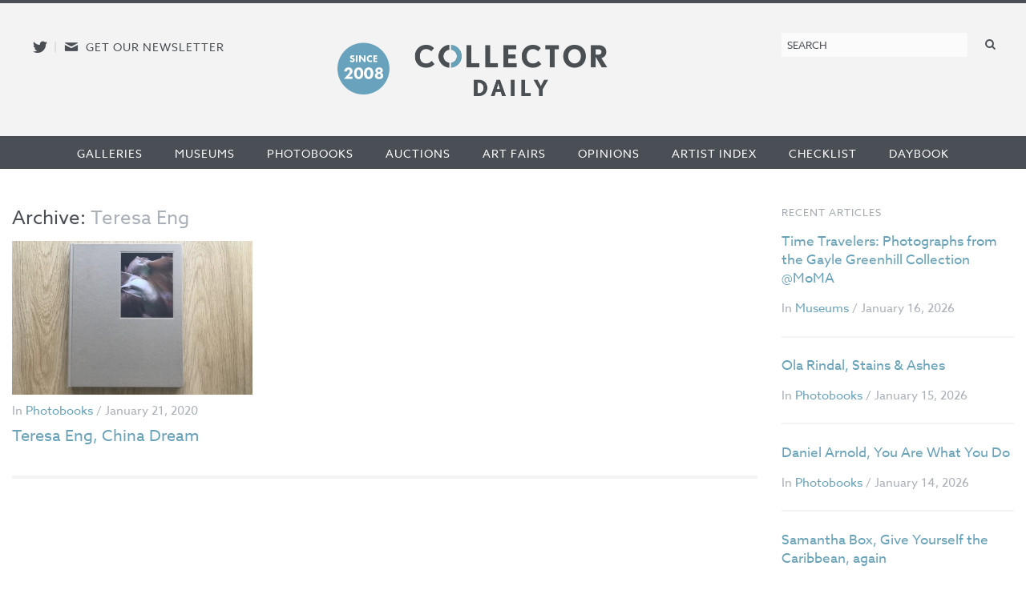

--- FILE ---
content_type: text/html; charset=UTF-8
request_url: https://collectordaily.com/artists/teresa-eng/
body_size: 6992
content:
<!DOCTYPE html>
<!--kinsta-->
<!--[if lte IE 9]><html class="ie" lang="en" ><![endif]-->
<!--[if gt IE 8]><!--><html class="x" lang="en" ><!--<![endif]-->
<head>
	<meta charset="utf-8" />
	<meta name="viewport" content="width=device-width, initial-scale=1.0" />
	<link rel="shortcut icon" href="https://collectordaily.com/wp-content/themes/collector-daily/img/favicon.png">
	<script type="text/javascript" src="//use.typekit.net/ala8fdq.js"></script>
	<script type="text/javascript">try{Typekit.load();}catch(e){}</script>
	<link rel="stylesheet" href="https://collectordaily.com/wp-content/themes/collector-daily/stylesheets/app.css?v=1.6.0"/>
	<link rel="apple-touch-icon-precomposed" href="https://collectordaily.com/wp-content/themes/collector-daily/img/icon.png"/>
	<link rel="shortcut icon" href="https://collectordaily.com/wp-content/themes/collector-daily/img/favicon.ico"/>
	<!--[if lt IE 9]><script src="https://collectordaily.com/wp-content/themes/collector-daily/js/ie.min.js" type="text/javascript"></script><![endif]-->
		<title>Artists: Teresa Eng | Collector Daily</title>

<!-- The SEO Framework by Sybre Waaijer -->
<link rel="canonical" href="https://collectordaily.com/artists/teresa-eng/" />
<meta property="og:type" content="website" />
<meta property="og:locale" content="en_US" />
<meta property="og:site_name" content="Collector Daily" />
<meta property="og:title" content="Artists: Teresa Eng | Collector Daily" />
<meta property="og:url" content="https://collectordaily.com/artists/teresa-eng/" />
<meta name="twitter:card" content="summary_large_image" />
<meta name="twitter:title" content="Artists: Teresa Eng | Collector Daily" />
<script type="application/ld+json">{"@context":"https://schema.org","@graph":[{"@type":"WebSite","@id":"https://collectordaily.com/#/schema/WebSite","url":"https://collectordaily.com/","name":"Collector Daily","inLanguage":"en-US","publisher":{"@type":"Organization","@id":"https://collectordaily.com/#/schema/Organization","name":"Collector Daily","url":"https://collectordaily.com/"}},{"@type":"CollectionPage","@id":"https://collectordaily.com/artists/teresa-eng/","url":"https://collectordaily.com/artists/teresa-eng/","name":"Artists: Teresa Eng | Collector Daily","inLanguage":"en-US","isPartOf":{"@id":"https://collectordaily.com/#/schema/WebSite"}}]}</script>
<!-- / The SEO Framework by Sybre Waaijer | 1.08ms meta | 0.11ms boot -->

<link rel="alternate" type="application/rss+xml" title="Collector Daily &raquo; Teresa Eng Artists Feed" href="https://collectordaily.com/artists/teresa-eng/feed/" />
<style id='wp-img-auto-sizes-contain-inline-css' type='text/css'>
img:is([sizes=auto i],[sizes^="auto," i]){contain-intrinsic-size:3000px 1500px}
/*# sourceURL=wp-img-auto-sizes-contain-inline-css */
</style>
<link rel='stylesheet' id='validate-engine-css-css' href='https://collectordaily.com/wp-content/plugins/wysija-newsletters/css/validationEngine.jquery.css?ver=2.22' type='text/css' media='all' />
<link rel='stylesheet' id='sgr-css' href='https://collectordaily.com/wp-content/plugins/simple-google-recaptcha/sgr.css?ver=1666808176' type='text/css' media='all' />
<style id='classic-theme-styles-inline-css' type='text/css'>
/*! This file is auto-generated */
.wp-block-button__link{color:#fff;background-color:#32373c;border-radius:9999px;box-shadow:none;text-decoration:none;padding:calc(.667em + 2px) calc(1.333em + 2px);font-size:1.125em}.wp-block-file__button{background:#32373c;color:#fff;text-decoration:none}
/*# sourceURL=/wp-includes/css/classic-themes.min.css */
</style>
<link rel='stylesheet' id='chosen_js-css' href='https://collectordaily.com/wp-content/plugins/collector-daily/lib/chosen.min.css?ver=6.9' type='text/css' media='all' />
<script type="text/javascript" id="sgr-js-extra">
/* <![CDATA[ */
var sgr = {"sgr_site_key":"6LfZPLYiAAAAAO09NhJgRUW80uVy-Fd-fpk4iFD-"};
//# sourceURL=sgr-js-extra
/* ]]> */
</script>
<script type="text/javascript" src="https://collectordaily.com/wp-content/plugins/simple-google-recaptcha/sgr.js?ver=1666808176" id="sgr-js"></script>
<script type="text/javascript" src="https://collectordaily.com/wp-includes/js/jquery/jquery.min.js?ver=3.7.1" id="jquery-core-js"></script>
<script type="text/javascript" src="https://collectordaily.com/wp-includes/js/jquery/jquery-migrate.min.js?ver=3.4.1" id="jquery-migrate-js"></script>
<script type="text/javascript" src="https://collectordaily.com/wp-content/plugins/collector-daily/lib/chosen.jquery.min.js?ver=6.9" id="chosen_js-js"></script>
<link rel="https://api.w.org/" href="https://collectordaily.com/wp-json/" /><link rel="EditURI" type="application/rsd+xml" title="RSD" href="https://collectordaily.com/xmlrpc.php?rsd" />
    <script>
      (function (i, s, o, g, r, a, m) {
        i['GoogleAnalyticsObject'] = r;
        i[r] = i[r] || function () {
          (i[r].q = i[r].q || []).push(arguments)
        },
        i[r].l = 1 * new Date();
        a = s.createElement(o),
        m = s.getElementsByTagName(o)[0];
        a.async = 1;
        a.src = g;
        m.parentNode.insertBefore(a, m)
      })(window, document, 'script', '//www.google-analytics.com/analytics.js', 'ga');
      ga('create', 'UA-43920030-1', 'auto');
      ga('set', 'anonymizeIp', true);
      ga('send', 'pageview');
    </script>
    <!-- Global site tag (gtag.js) - Google Analytics -->
    <script async src="https://www.googletagmanager.com/gtag/js?id=G-CGKB6549YT"></script>
    <script>
      window.dataLayer = window.dataLayer || [];
      function gtag(){dataLayer.push(arguments);}
      gtag('js', new Date());

      gtag('config', 'G-CGKB6549YT');
    </script>
  		<style type="text/css" id="wp-custom-css">
			.logo-container{
	display: flex;
	justify-content: center;
	margin-right:100px;
}

.site-logo{
	background-image: url("https://collectordaily.com/wp-content/uploads/2022/12/CD_logo_since_2008.png");
	background-size: contain!important;
	background-repeat: no-repeat!important;
	width: 340px;
	height: 72px;
	margin-top:10px
}

@media only screen and (max-width: 500px){
	.logo-container{
		margin-right: 0px;
	}
	.site-logo{
		margin-top: 15px
	}
}


@media only screen and (min-width: 48em){
	#gform_wrapper_3 li.gfield:not(#field_3_10):not(#field_3_7) label {
    float: none;
    width: 25%;
}
}

@media only screen and (min-width: 48em){
	#gform_wrapper_3 li.gfield:not(#field_3_10):not(#field_3_7) input {
    float: left;
    width: 100%;
}
}		</style>
		  
<style id='global-styles-inline-css' type='text/css'>
:root{--wp--preset--aspect-ratio--square: 1;--wp--preset--aspect-ratio--4-3: 4/3;--wp--preset--aspect-ratio--3-4: 3/4;--wp--preset--aspect-ratio--3-2: 3/2;--wp--preset--aspect-ratio--2-3: 2/3;--wp--preset--aspect-ratio--16-9: 16/9;--wp--preset--aspect-ratio--9-16: 9/16;--wp--preset--color--black: #000000;--wp--preset--color--cyan-bluish-gray: #abb8c3;--wp--preset--color--white: #ffffff;--wp--preset--color--pale-pink: #f78da7;--wp--preset--color--vivid-red: #cf2e2e;--wp--preset--color--luminous-vivid-orange: #ff6900;--wp--preset--color--luminous-vivid-amber: #fcb900;--wp--preset--color--light-green-cyan: #7bdcb5;--wp--preset--color--vivid-green-cyan: #00d084;--wp--preset--color--pale-cyan-blue: #8ed1fc;--wp--preset--color--vivid-cyan-blue: #0693e3;--wp--preset--color--vivid-purple: #9b51e0;--wp--preset--gradient--vivid-cyan-blue-to-vivid-purple: linear-gradient(135deg,rgb(6,147,227) 0%,rgb(155,81,224) 100%);--wp--preset--gradient--light-green-cyan-to-vivid-green-cyan: linear-gradient(135deg,rgb(122,220,180) 0%,rgb(0,208,130) 100%);--wp--preset--gradient--luminous-vivid-amber-to-luminous-vivid-orange: linear-gradient(135deg,rgb(252,185,0) 0%,rgb(255,105,0) 100%);--wp--preset--gradient--luminous-vivid-orange-to-vivid-red: linear-gradient(135deg,rgb(255,105,0) 0%,rgb(207,46,46) 100%);--wp--preset--gradient--very-light-gray-to-cyan-bluish-gray: linear-gradient(135deg,rgb(238,238,238) 0%,rgb(169,184,195) 100%);--wp--preset--gradient--cool-to-warm-spectrum: linear-gradient(135deg,rgb(74,234,220) 0%,rgb(151,120,209) 20%,rgb(207,42,186) 40%,rgb(238,44,130) 60%,rgb(251,105,98) 80%,rgb(254,248,76) 100%);--wp--preset--gradient--blush-light-purple: linear-gradient(135deg,rgb(255,206,236) 0%,rgb(152,150,240) 100%);--wp--preset--gradient--blush-bordeaux: linear-gradient(135deg,rgb(254,205,165) 0%,rgb(254,45,45) 50%,rgb(107,0,62) 100%);--wp--preset--gradient--luminous-dusk: linear-gradient(135deg,rgb(255,203,112) 0%,rgb(199,81,192) 50%,rgb(65,88,208) 100%);--wp--preset--gradient--pale-ocean: linear-gradient(135deg,rgb(255,245,203) 0%,rgb(182,227,212) 50%,rgb(51,167,181) 100%);--wp--preset--gradient--electric-grass: linear-gradient(135deg,rgb(202,248,128) 0%,rgb(113,206,126) 100%);--wp--preset--gradient--midnight: linear-gradient(135deg,rgb(2,3,129) 0%,rgb(40,116,252) 100%);--wp--preset--font-size--small: 13px;--wp--preset--font-size--medium: 20px;--wp--preset--font-size--large: 36px;--wp--preset--font-size--x-large: 42px;--wp--preset--spacing--20: 0.44rem;--wp--preset--spacing--30: 0.67rem;--wp--preset--spacing--40: 1rem;--wp--preset--spacing--50: 1.5rem;--wp--preset--spacing--60: 2.25rem;--wp--preset--spacing--70: 3.38rem;--wp--preset--spacing--80: 5.06rem;--wp--preset--shadow--natural: 6px 6px 9px rgba(0, 0, 0, 0.2);--wp--preset--shadow--deep: 12px 12px 50px rgba(0, 0, 0, 0.4);--wp--preset--shadow--sharp: 6px 6px 0px rgba(0, 0, 0, 0.2);--wp--preset--shadow--outlined: 6px 6px 0px -3px rgb(255, 255, 255), 6px 6px rgb(0, 0, 0);--wp--preset--shadow--crisp: 6px 6px 0px rgb(0, 0, 0);}:where(.is-layout-flex){gap: 0.5em;}:where(.is-layout-grid){gap: 0.5em;}body .is-layout-flex{display: flex;}.is-layout-flex{flex-wrap: wrap;align-items: center;}.is-layout-flex > :is(*, div){margin: 0;}body .is-layout-grid{display: grid;}.is-layout-grid > :is(*, div){margin: 0;}:where(.wp-block-columns.is-layout-flex){gap: 2em;}:where(.wp-block-columns.is-layout-grid){gap: 2em;}:where(.wp-block-post-template.is-layout-flex){gap: 1.25em;}:where(.wp-block-post-template.is-layout-grid){gap: 1.25em;}.has-black-color{color: var(--wp--preset--color--black) !important;}.has-cyan-bluish-gray-color{color: var(--wp--preset--color--cyan-bluish-gray) !important;}.has-white-color{color: var(--wp--preset--color--white) !important;}.has-pale-pink-color{color: var(--wp--preset--color--pale-pink) !important;}.has-vivid-red-color{color: var(--wp--preset--color--vivid-red) !important;}.has-luminous-vivid-orange-color{color: var(--wp--preset--color--luminous-vivid-orange) !important;}.has-luminous-vivid-amber-color{color: var(--wp--preset--color--luminous-vivid-amber) !important;}.has-light-green-cyan-color{color: var(--wp--preset--color--light-green-cyan) !important;}.has-vivid-green-cyan-color{color: var(--wp--preset--color--vivid-green-cyan) !important;}.has-pale-cyan-blue-color{color: var(--wp--preset--color--pale-cyan-blue) !important;}.has-vivid-cyan-blue-color{color: var(--wp--preset--color--vivid-cyan-blue) !important;}.has-vivid-purple-color{color: var(--wp--preset--color--vivid-purple) !important;}.has-black-background-color{background-color: var(--wp--preset--color--black) !important;}.has-cyan-bluish-gray-background-color{background-color: var(--wp--preset--color--cyan-bluish-gray) !important;}.has-white-background-color{background-color: var(--wp--preset--color--white) !important;}.has-pale-pink-background-color{background-color: var(--wp--preset--color--pale-pink) !important;}.has-vivid-red-background-color{background-color: var(--wp--preset--color--vivid-red) !important;}.has-luminous-vivid-orange-background-color{background-color: var(--wp--preset--color--luminous-vivid-orange) !important;}.has-luminous-vivid-amber-background-color{background-color: var(--wp--preset--color--luminous-vivid-amber) !important;}.has-light-green-cyan-background-color{background-color: var(--wp--preset--color--light-green-cyan) !important;}.has-vivid-green-cyan-background-color{background-color: var(--wp--preset--color--vivid-green-cyan) !important;}.has-pale-cyan-blue-background-color{background-color: var(--wp--preset--color--pale-cyan-blue) !important;}.has-vivid-cyan-blue-background-color{background-color: var(--wp--preset--color--vivid-cyan-blue) !important;}.has-vivid-purple-background-color{background-color: var(--wp--preset--color--vivid-purple) !important;}.has-black-border-color{border-color: var(--wp--preset--color--black) !important;}.has-cyan-bluish-gray-border-color{border-color: var(--wp--preset--color--cyan-bluish-gray) !important;}.has-white-border-color{border-color: var(--wp--preset--color--white) !important;}.has-pale-pink-border-color{border-color: var(--wp--preset--color--pale-pink) !important;}.has-vivid-red-border-color{border-color: var(--wp--preset--color--vivid-red) !important;}.has-luminous-vivid-orange-border-color{border-color: var(--wp--preset--color--luminous-vivid-orange) !important;}.has-luminous-vivid-amber-border-color{border-color: var(--wp--preset--color--luminous-vivid-amber) !important;}.has-light-green-cyan-border-color{border-color: var(--wp--preset--color--light-green-cyan) !important;}.has-vivid-green-cyan-border-color{border-color: var(--wp--preset--color--vivid-green-cyan) !important;}.has-pale-cyan-blue-border-color{border-color: var(--wp--preset--color--pale-cyan-blue) !important;}.has-vivid-cyan-blue-border-color{border-color: var(--wp--preset--color--vivid-cyan-blue) !important;}.has-vivid-purple-border-color{border-color: var(--wp--preset--color--vivid-purple) !important;}.has-vivid-cyan-blue-to-vivid-purple-gradient-background{background: var(--wp--preset--gradient--vivid-cyan-blue-to-vivid-purple) !important;}.has-light-green-cyan-to-vivid-green-cyan-gradient-background{background: var(--wp--preset--gradient--light-green-cyan-to-vivid-green-cyan) !important;}.has-luminous-vivid-amber-to-luminous-vivid-orange-gradient-background{background: var(--wp--preset--gradient--luminous-vivid-amber-to-luminous-vivid-orange) !important;}.has-luminous-vivid-orange-to-vivid-red-gradient-background{background: var(--wp--preset--gradient--luminous-vivid-orange-to-vivid-red) !important;}.has-very-light-gray-to-cyan-bluish-gray-gradient-background{background: var(--wp--preset--gradient--very-light-gray-to-cyan-bluish-gray) !important;}.has-cool-to-warm-spectrum-gradient-background{background: var(--wp--preset--gradient--cool-to-warm-spectrum) !important;}.has-blush-light-purple-gradient-background{background: var(--wp--preset--gradient--blush-light-purple) !important;}.has-blush-bordeaux-gradient-background{background: var(--wp--preset--gradient--blush-bordeaux) !important;}.has-luminous-dusk-gradient-background{background: var(--wp--preset--gradient--luminous-dusk) !important;}.has-pale-ocean-gradient-background{background: var(--wp--preset--gradient--pale-ocean) !important;}.has-electric-grass-gradient-background{background: var(--wp--preset--gradient--electric-grass) !important;}.has-midnight-gradient-background{background: var(--wp--preset--gradient--midnight) !important;}.has-small-font-size{font-size: var(--wp--preset--font-size--small) !important;}.has-medium-font-size{font-size: var(--wp--preset--font-size--medium) !important;}.has-large-font-size{font-size: var(--wp--preset--font-size--large) !important;}.has-x-large-font-size{font-size: var(--wp--preset--font-size--x-large) !important;}
/*# sourceURL=global-styles-inline-css */
</style>
<link rel='stylesheet' id='mailpoet_public-css' href='https://collectordaily.com/wp-content/plugins/mailpoet/assets/dist/css/mailpoet-public.b1f0906e.css?ver=6.9' type='text/css' media='all' />
</head>

<body class="archive tax-artists term-teresa-eng term-5976 wp-theme-collector-daily post-teresa-eng-china-dream not-logged-in">
<div id="page" class="site-container">
	<header id="masthead" class="site-header" role="banner">
		<div class="site-header-inner">
			<div class="social">
				<a href="http://twitter.com/collectordaily" target="_blank" class="icon-alone twitter"><span aria-hidden="true" data-icon="&#xe000;"></span><span class="screen-reader-text">Follow us on Twitter</span></a><span class="meta-sep">|</span><a href="#newsletter-sub" class="icon-alone email emailsub"><span aria-hidden="true" data-icon="&#xe005;"></span><span class="screen-reader-text">E-newsletter icon</span> <span class="medium-up news-pro">Get our newsletter</span></a> <!--#newsletter-sub.  email emailsub-->
			</div>
			<div class="logo"><a class="logo-container" href="https://collectordaily.com/" rel="home"><?//php bloginfo( 'name' ); ?><h1 class="site-logo"> <!--img style="margin-left: auto; margin-right:auto;" src="https://collectordaily.com/wp-content/uploads/2022/12/CD_logo_since_2008_new.png" width="400px" height="72px"--> </h1></a>
			</div>
			
			<form role="search" method="get" class="search-form" action="https://collectordaily.com/">
	<label>
		<span class="screen-reader-text">Search for:</span>
		<input type="search" class="search-field" placeholder="Search" value="" name="s" title="Search for:" />
	</label>
	<button type="submit" class="search-submit" value="Search"><span class="icon-alone"><span aria-hidden="true" data-icon="&#xe001;"></span><span class="screen-reader-text">Search</span></span></button>
</form>
		</div><!--.site-header-inner-->
	</header><!-- #masthead .site-header -->
	<nav role="navigation" class="site-navigation main-navigation">
		<h1 class="icon-alone menu-icon assistive-text menu-toggle">
			  <span aria-hidden="true" data-icon="&#xe002;"></span>
			  <span class="screen-reader-text">Menu</span></h1>
		<!--<h1 class="menu-toggle icon-untitled">Menu</h1>-->
			  
		<div class="assistive-text skip-link"><a href="#content" title="Skip to content">Skip to content</a></div>
		<div class="menu-primary-container"><ul id="menu-primary" class="menu"><li id="menu-item-19353" class="menu-item menu-item-type-taxonomy menu-item-object-category first menu-item-19353"><a href="https://collectordaily.com/category/galleries/">Galleries</a></li><li id="menu-item-19354" class="menu-item menu-item-type-taxonomy menu-item-object-category menu-item-19354"><a href="https://collectordaily.com/category/museums/">Museums</a></li><li id="menu-item-19356" class="menu-item menu-item-type-taxonomy menu-item-object-category menu-item-19356"><a href="https://collectordaily.com/category/photobooks/">Photobooks</a></li><li id="menu-item-19351" class="menu-item menu-item-type-taxonomy menu-item-object-category menu-item-19351"><a href="https://collectordaily.com/category/auctions/">Auctions</a></li><li id="menu-item-19350" class="menu-item menu-item-type-taxonomy menu-item-object-category menu-item-19350"><a href="https://collectordaily.com/category/art-fairs/">Art Fairs</a></li><li id="menu-item-19355" class="menu-item menu-item-type-taxonomy menu-item-object-category menu-item-19355"><a href="https://collectordaily.com/category/opinions/">Opinions</a></li><li id="menu-item-20530" class="menu-item menu-item-type-post_type menu-item-object-page menu-item-20530"><a href="https://collectordaily.com/artist-index/">Artist Index</a></li><li id="menu-item-20529" class="menu-item menu-item-type-post_type menu-item-object-page menu-item-20529"><a href="https://collectordaily.com/checklist/">Checklist</a></li><li id="menu-item-19352" class="menu-item menu-item-type-taxonomy menu-item-object-category last menu-item-19352"><a href="https://collectordaily.com/category/daybook/">Daybook</a></li></ul></div>			
	</nav>
	<div id="main" class="content-container">

<section id="primary" class="site-content">
	<div id="content" role="main">
		
		<header class="page-header">
			<h1 class="page-title">
				Archive: <span class="fade">Teresa Eng</span>							</h1>
		</header>

		<ul class="category-list">
											<li>
		<a href="https://collectordaily.com/teresa-eng-china-dream/"><img alt="Teresa Eng, China Dream" src="https://collectordaily.com/wp-content/uploads/2020/01/IMG_4171-500x320.jpg" /></a>
		<p class="entry-meta">In <a href="https://collectordaily.com/category/photobooks/" rel="category tag">Photobooks</a> / January 21, 2020</p>
		<h1><a href="https://collectordaily.com/teresa-eng-china-dream/" title="Permalink to Teresa Eng, China Dream" rel="bookmark">Teresa Eng, China Dream</a></h1>
	</li>


					</ul>

	
	</div><!-- #content -->
		<nav class="pagination">
			</nav>
</section><!-- #primary .site-content -->

<section id="secondary" class="widget-area" role="complementary">
				

<div class="widget recent-articles">
	<h2>Recent Articles</h2>
			<h1 class="entry-title"><a href="https://collectordaily.com/time-travelers-photographs-from-the-gayle-greenhill-collection-moma/">Time Travelers: Photographs from the Gayle Greenhill Collection @MoMA</a></h1>
		<p class="entry-meta">In <a href="https://collectordaily.com/category/museums/" rel="category tag">Museums</a> / January 16, 2026</p>
			<h1 class="entry-title"><a href="https://collectordaily.com/ola-rindal-stains-ashes/">Ola Rindal, Stains &#038; Ashes</a></h1>
		<p class="entry-meta">In <a href="https://collectordaily.com/category/photobooks/" rel="category tag">Photobooks</a> / January 15, 2026</p>
			<h1 class="entry-title"><a href="https://collectordaily.com/daniel-arnold-you-are-what-you-do/">Daniel Arnold, You Are What You Do</a></h1>
		<p class="entry-meta">In <a href="https://collectordaily.com/category/photobooks/" rel="category tag">Photobooks</a> / January 14, 2026</p>
			<h1 class="entry-title"><a href="https://collectordaily.com/samantha-box-give-yourself-the-caribbean-again/">Samantha Box, Give Yourself the Caribbean, again</a></h1>
		<p class="entry-meta">In <a href="https://collectordaily.com/category/photobooks/" rel="category tag">Photobooks</a> / January 13, 2026</p>
	</div>			

		<div class="widget">
			<h2>Sponsored Ads</h2>
			<ul class="category-ads">
								<li id="ad-20671" class="ad-300x300 column-1"> <a data-ga_title="Internal – Follow us on Twitter" rel="nofollow" href="https://collectordaily.com/ads/twitter/" target="_blank"><img src="https://collectordaily.com/wp-content/uploads/2013/09/cd_twitter@2x.png"></a> </li>
				<li id="ad-20676" class="ad-300x300 column-1"> <a data-ga_title="Internal – Support us" rel="nofollow" href="https://collectordaily.com/ads/internal-support-us/"><img src="https://collectordaily.com/wp-content/uploads/2013/09/cd_support@2x.png"></a> </li>
				<li id="ad-20725" class="ad-300x300 column-1"> <a data-ga_title="Internal – Ratings" rel="nofollow" href="https://collectordaily.com/ads/internal-ratings/"><img src="https://collectordaily.com/wp-content/uploads/2013/09/cd_ratings@2x.jpg"></a> </li>
				<li id="ad-20677" class="ad-300x300 column-1"> <a data-ga_title="Internal – Mailing list" rel="nofollow" href="https://collectordaily.com/ads/internal-mailing-list/"><img src="https://collectordaily.com/wp-content/uploads/2013/09/CD_mailinglist@2x.png"></a> </li>
			</ul>
		</div>	

	
</section><!-- #tertiary .widget-area -->
	
	</div><!-- #main -->
	<div id="site-container-footer"></div>
</div><!-- #page .hfeed .site -->


<footer id="colophon" class="site-footer" role="contentinfo">
	<div class="footer-inner">
		<div class="menu-footer-container"><ul id="menu-footer" class="menu"><li id="menu-item-20535" class="menu-item menu-item-type-post_type menu-item-object-page first menu-item-20535"><a href="https://collectordaily.com/about/">About</a></li>
<li id="menu-item-20536" class="menu-item menu-item-type-post_type menu-item-object-page menu-item-20536"><a href="https://collectordaily.com/contact/">Contact Us</a></li>
<li id="menu-item-20534" class="menu-item menu-item-type-post_type menu-item-object-page menu-item-20534"><a href="https://collectordaily.com/subscribe/">Subscribe</a></li>
<li id="menu-item-20533" class="menu-item menu-item-type-post_type menu-item-object-page menu-item-20533"><a href="https://collectordaily.com/support/">Support Us</a></li>
<li id="menu-item-20531" class="menu-item menu-item-type-post_type menu-item-object-page menu-item-20531"><a href="https://collectordaily.com/advertise/">Advertise</a></li>
<li id="menu-item-20532" class="menu-item menu-item-type-post_type menu-item-object-page last menu-item-20532"><a href="https://collectordaily.com/policies/">Policies</a></li>
</ul></div>		<div class="site-description">
			<h2>Photography Criticism from a Collector's Perspective</h2>
			<p>Collector Daily is a venue for thoughtful discussion of vintage and contemporary fine art photography. We review recent museum exhibitions, gallery shows, photography auctions, photobooks, art fairs and other items of interest to photography collectors large and small. <a href="/about/">Read on</a>.</p>
			<div class="copyright">
			  <p>&copy; 2008-2026 Collector Daily</p>
			</div>
		</div>
		<div class="social">
			<a href="http://twitter.com/dlkcollection" target="_blank" class="icon-alone twitter"><span aria-hidden="true" data-icon="&#xe000;"></span><span class="screen-reader-text">Follow us on Twitter</span></a> | <a href="#newsletter-sub" class="icon-alone email emailsub"><span aria-hidden="true" data-icon="&#xe005;"></span><span class="screen-reader-text">E-newsletter icon</span> Get our newsletter</a>
			<form role="search" method="get" class="search-form" action="https://collectordaily.com/">
	<label>
		<span class="screen-reader-text">Search for:</span>
		<input type="search" class="search-field" placeholder="Search" value="" name="s" title="Search for:" />
	</label>
	<button type="submit" class="search-submit" value="Search"><span class="icon-alone"><span aria-hidden="true" data-icon="&#xe001;"></span><span class="screen-reader-text">Search</span></span></button>
</form>
		</div>
	</div>
</footer><!-- .site-footer -->
<div id="newsletter-sub" class="white-popup mfp-hide"><h3>Sign up for our weekly email newsletter</h3>
		
	  
  
  <div class="
    mailpoet_form_popup_overlay
      "></div>
  <div
    id="mailpoet_form_1"
    class="
      mailpoet_form
      mailpoet_form_php
      mailpoet_form_position_
      mailpoet_form_animation_
    "
      >

    <style type="text/css">
     #mailpoet_form_1 .mailpoet_form {  }
#mailpoet_form_1 .mailpoet_column_with_background { padding: 10px; }
#mailpoet_form_1 .mailpoet_form_column:not(:first-child) { margin-left: 20px; }
#mailpoet_form_1 .mailpoet_paragraph { line-height: 20px; margin-bottom: 20px; }
#mailpoet_form_1 .mailpoet_segment_label, #mailpoet_form_1 .mailpoet_text_label, #mailpoet_form_1 .mailpoet_textarea_label, #mailpoet_form_1 .mailpoet_select_label, #mailpoet_form_1 .mailpoet_radio_label, #mailpoet_form_1 .mailpoet_checkbox_label, #mailpoet_form_1 .mailpoet_list_label, #mailpoet_form_1 .mailpoet_date_label { display: block; font-weight: normal; }
#mailpoet_form_1 .mailpoet_text, #mailpoet_form_1 .mailpoet_textarea, #mailpoet_form_1 .mailpoet_select, #mailpoet_form_1 .mailpoet_date_month, #mailpoet_form_1 .mailpoet_date_day, #mailpoet_form_1 .mailpoet_date_year, #mailpoet_form_1 .mailpoet_date { display: block; }
#mailpoet_form_1 .mailpoet_text, #mailpoet_form_1 .mailpoet_textarea { width: 200px; }
#mailpoet_form_1 .mailpoet_checkbox {  }
#mailpoet_form_1 .mailpoet_submit {  }
#mailpoet_form_1 .mailpoet_divider {  }
#mailpoet_form_1 .mailpoet_message {  }
#mailpoet_form_1 .mailpoet_form_loading { width: 30px; text-align: center; line-height: normal; }
#mailpoet_form_1 .mailpoet_form_loading > span { width: 5px; height: 5px; background-color: #5b5b5b; }#mailpoet_form_1{border-radius: 0px;text-align: left;}#mailpoet_form_1 form.mailpoet_form {padding: 5px;}#mailpoet_form_1{width: 100%;}#mailpoet_form_1 .mailpoet_message {margin: 0; padding: 0 20px;}
        #mailpoet_form_1 .mailpoet_validate_success {color: #000000}
        #mailpoet_form_1 input.parsley-success {color: #000000}
        #mailpoet_form_1 select.parsley-success {color: #000000}
        #mailpoet_form_1 textarea.parsley-success {color: #000000}
      
        #mailpoet_form_1 .mailpoet_validate_error {color: #000000}
        #mailpoet_form_1 input.parsley-error {color: #000000}
        #mailpoet_form_1 select.parsley-error {color: #000000}
        #mailpoet_form_1 textarea.textarea.parsley-error {color: #000000}
        #mailpoet_form_1 .parsley-errors-list {color: #000000}
        #mailpoet_form_1 .parsley-required {color: #000000}
        #mailpoet_form_1 .parsley-custom-error-message {color: #000000}
      #mailpoet_form_1 .mailpoet_paragraph.last {margin-bottom: 0} @media (max-width: 500px) {#mailpoet_form_1 {background-image: none;}} @media (min-width: 500px) {#mailpoet_form_1 .last .mailpoet_paragraph:last-child {margin-bottom: 0}}  @media (max-width: 500px) {#mailpoet_form_1 .mailpoet_form_column:last-child .mailpoet_paragraph:last-child {margin-bottom: 0}} 
    </style>

    <form
      target="_self"
      method="post"
      action="https://collectordaily.com/wp-admin/admin-post.php?action=mailpoet_subscription_form"
      class="mailpoet_form mailpoet_form_form mailpoet_form_php"
      novalidate
      data-delay=""
      data-exit-intent-enabled=""
      data-font-family=""
      data-cookie-expiration-time=""
    >
      <input type="hidden" name="data[form_id]" value="1" />
      <input type="hidden" name="token" value="4fc736be8a" />
      <input type="hidden" name="api_version" value="v1" />
      <input type="hidden" name="endpoint" value="subscribers" />
      <input type="hidden" name="mailpoet_method" value="subscribe" />

      <label class="mailpoet_hp_email_label" style="display: none !important;">Please leave this field empty<input type="email" name="data[email]"/></label><div class="mailpoet_paragraph "><input type="email" autocomplete="email" class="mailpoet_text" id="form_email_1" name="data[form_field_OTJhY2U4Mzc3Mzc4X2VtYWls]" title="Email Address" value="" style="width:100%;box-sizing:border-box;padding:5px;margin: 0 auto 0 0;" data-automation-id="form_email"  placeholder="Email Address *" aria-label="Email Address *" data-parsley-errors-container=".mailpoet_error_fkd81" data-parsley-required="true" required aria-required="true" data-parsley-minlength="6" data-parsley-maxlength="150" data-parsley-type-message="This value should be a valid email." data-parsley-required-message="This field is required."/><span class="mailpoet_error_fkd81"></span></div>
<div class="mailpoet_recaptcha" data-sitekey="6LfZPLYiAAAAAO09NhJgRUW80uVy-Fd-fpk4iFD-" >
      <div class="mailpoet_recaptcha_container"></div>
      <noscript>
        <div>
          <div class="mailpoet_recaptcha_noscript_container">
            <div>
              <iframe src="https://www.google.com/recaptcha/api/fallback?k=6LfZPLYiAAAAAO09NhJgRUW80uVy-Fd-fpk4iFD-" frameborder="0" scrolling="no">
              </iframe>
            </div>
          </div>
          <div class="mailpoet_recaptcha_noscript_input">
            <textarea id="g-recaptcha-response" name="data[recaptcha]" class="g-recaptcha-response">
            </textarea>
          </div>
        </div>
      </noscript>
      <input class="mailpoet_recaptcha_field" type="hidden" name="recaptchaWidgetId">
    </div><div class="parsley-errors-list parsley-required mailpoet_error_recaptcha">This field is required.</div><div class="mailpoet_paragraph "><input type="submit" class="mailpoet_submit" value="Subscribe!" data-automation-id="subscribe-submit-button" style="padding:5px;margin: 0 auto 0 0;border-color:transparent;" /><span class="mailpoet_form_loading"><span class="mailpoet_bounce1"></span><span class="mailpoet_bounce2"></span><span class="mailpoet_bounce3"></span></span></div>

      <div class="mailpoet_message">
        <p class="mailpoet_validate_success"
                style="display:none;"
                >Check your inbox or spam folder to confirm your subscription.
        </p>
        <p class="mailpoet_validate_error"
                style="display:none;"
                >        </p>
      </div>
    </form>

      </div>

  </div>
<script type="speculationrules">
{"prefetch":[{"source":"document","where":{"and":[{"href_matches":"/*"},{"not":{"href_matches":["/wp-*.php","/wp-admin/*","/wp-content/uploads/*","/wp-content/*","/wp-content/plugins/*","/wp-content/themes/collector-daily/*","/*\\?(.+)"]}},{"not":{"selector_matches":"a[rel~=\"nofollow\"]"}},{"not":{"selector_matches":".no-prefetch, .no-prefetch a"}}]},"eagerness":"conservative"}]}
</script>
<script type="text/javascript" src="https://collectordaily.com/wp-content/themes/collector-daily/js/global.min.js?ver=1.6.0" id="raygun-js"></script>
<script type="text/javascript" src="https://www.google.com/recaptcha/api.js?render=explicit&amp;ver=6.9" id="mailpoet_recaptcha-js"></script>
<script type="text/javascript" id="mailpoet_public-js-extra">
/* <![CDATA[ */
var MailPoetForm = {"ajax_url":"https://collectordaily.com/wp-admin/admin-ajax.php","is_rtl":"","ajax_common_error_message":"An error has happened while performing a request, please try again later."};
//# sourceURL=mailpoet_public-js-extra
/* ]]> */
</script>
<script type="text/javascript" src="https://collectordaily.com/wp-content/plugins/mailpoet/assets/dist/js/public.js?ver=5.17.5" id="mailpoet_public-js" defer="defer" data-wp-strategy="defer"></script>
</body>
</html>


--- FILE ---
content_type: text/html; charset=utf-8
request_url: https://www.google.com/recaptcha/api2/anchor?ar=1&k=6LfZPLYiAAAAAO09NhJgRUW80uVy-Fd-fpk4iFD-&co=aHR0cHM6Ly9jb2xsZWN0b3JkYWlseS5jb206NDQz&hl=en&v=PoyoqOPhxBO7pBk68S4YbpHZ&size=compact&anchor-ms=20000&execute-ms=30000&cb=r50kxyxasrn3
body_size: 49320
content:
<!DOCTYPE HTML><html dir="ltr" lang="en"><head><meta http-equiv="Content-Type" content="text/html; charset=UTF-8">
<meta http-equiv="X-UA-Compatible" content="IE=edge">
<title>reCAPTCHA</title>
<style type="text/css">
/* cyrillic-ext */
@font-face {
  font-family: 'Roboto';
  font-style: normal;
  font-weight: 400;
  font-stretch: 100%;
  src: url(//fonts.gstatic.com/s/roboto/v48/KFO7CnqEu92Fr1ME7kSn66aGLdTylUAMa3GUBHMdazTgWw.woff2) format('woff2');
  unicode-range: U+0460-052F, U+1C80-1C8A, U+20B4, U+2DE0-2DFF, U+A640-A69F, U+FE2E-FE2F;
}
/* cyrillic */
@font-face {
  font-family: 'Roboto';
  font-style: normal;
  font-weight: 400;
  font-stretch: 100%;
  src: url(//fonts.gstatic.com/s/roboto/v48/KFO7CnqEu92Fr1ME7kSn66aGLdTylUAMa3iUBHMdazTgWw.woff2) format('woff2');
  unicode-range: U+0301, U+0400-045F, U+0490-0491, U+04B0-04B1, U+2116;
}
/* greek-ext */
@font-face {
  font-family: 'Roboto';
  font-style: normal;
  font-weight: 400;
  font-stretch: 100%;
  src: url(//fonts.gstatic.com/s/roboto/v48/KFO7CnqEu92Fr1ME7kSn66aGLdTylUAMa3CUBHMdazTgWw.woff2) format('woff2');
  unicode-range: U+1F00-1FFF;
}
/* greek */
@font-face {
  font-family: 'Roboto';
  font-style: normal;
  font-weight: 400;
  font-stretch: 100%;
  src: url(//fonts.gstatic.com/s/roboto/v48/KFO7CnqEu92Fr1ME7kSn66aGLdTylUAMa3-UBHMdazTgWw.woff2) format('woff2');
  unicode-range: U+0370-0377, U+037A-037F, U+0384-038A, U+038C, U+038E-03A1, U+03A3-03FF;
}
/* math */
@font-face {
  font-family: 'Roboto';
  font-style: normal;
  font-weight: 400;
  font-stretch: 100%;
  src: url(//fonts.gstatic.com/s/roboto/v48/KFO7CnqEu92Fr1ME7kSn66aGLdTylUAMawCUBHMdazTgWw.woff2) format('woff2');
  unicode-range: U+0302-0303, U+0305, U+0307-0308, U+0310, U+0312, U+0315, U+031A, U+0326-0327, U+032C, U+032F-0330, U+0332-0333, U+0338, U+033A, U+0346, U+034D, U+0391-03A1, U+03A3-03A9, U+03B1-03C9, U+03D1, U+03D5-03D6, U+03F0-03F1, U+03F4-03F5, U+2016-2017, U+2034-2038, U+203C, U+2040, U+2043, U+2047, U+2050, U+2057, U+205F, U+2070-2071, U+2074-208E, U+2090-209C, U+20D0-20DC, U+20E1, U+20E5-20EF, U+2100-2112, U+2114-2115, U+2117-2121, U+2123-214F, U+2190, U+2192, U+2194-21AE, U+21B0-21E5, U+21F1-21F2, U+21F4-2211, U+2213-2214, U+2216-22FF, U+2308-230B, U+2310, U+2319, U+231C-2321, U+2336-237A, U+237C, U+2395, U+239B-23B7, U+23D0, U+23DC-23E1, U+2474-2475, U+25AF, U+25B3, U+25B7, U+25BD, U+25C1, U+25CA, U+25CC, U+25FB, U+266D-266F, U+27C0-27FF, U+2900-2AFF, U+2B0E-2B11, U+2B30-2B4C, U+2BFE, U+3030, U+FF5B, U+FF5D, U+1D400-1D7FF, U+1EE00-1EEFF;
}
/* symbols */
@font-face {
  font-family: 'Roboto';
  font-style: normal;
  font-weight: 400;
  font-stretch: 100%;
  src: url(//fonts.gstatic.com/s/roboto/v48/KFO7CnqEu92Fr1ME7kSn66aGLdTylUAMaxKUBHMdazTgWw.woff2) format('woff2');
  unicode-range: U+0001-000C, U+000E-001F, U+007F-009F, U+20DD-20E0, U+20E2-20E4, U+2150-218F, U+2190, U+2192, U+2194-2199, U+21AF, U+21E6-21F0, U+21F3, U+2218-2219, U+2299, U+22C4-22C6, U+2300-243F, U+2440-244A, U+2460-24FF, U+25A0-27BF, U+2800-28FF, U+2921-2922, U+2981, U+29BF, U+29EB, U+2B00-2BFF, U+4DC0-4DFF, U+FFF9-FFFB, U+10140-1018E, U+10190-1019C, U+101A0, U+101D0-101FD, U+102E0-102FB, U+10E60-10E7E, U+1D2C0-1D2D3, U+1D2E0-1D37F, U+1F000-1F0FF, U+1F100-1F1AD, U+1F1E6-1F1FF, U+1F30D-1F30F, U+1F315, U+1F31C, U+1F31E, U+1F320-1F32C, U+1F336, U+1F378, U+1F37D, U+1F382, U+1F393-1F39F, U+1F3A7-1F3A8, U+1F3AC-1F3AF, U+1F3C2, U+1F3C4-1F3C6, U+1F3CA-1F3CE, U+1F3D4-1F3E0, U+1F3ED, U+1F3F1-1F3F3, U+1F3F5-1F3F7, U+1F408, U+1F415, U+1F41F, U+1F426, U+1F43F, U+1F441-1F442, U+1F444, U+1F446-1F449, U+1F44C-1F44E, U+1F453, U+1F46A, U+1F47D, U+1F4A3, U+1F4B0, U+1F4B3, U+1F4B9, U+1F4BB, U+1F4BF, U+1F4C8-1F4CB, U+1F4D6, U+1F4DA, U+1F4DF, U+1F4E3-1F4E6, U+1F4EA-1F4ED, U+1F4F7, U+1F4F9-1F4FB, U+1F4FD-1F4FE, U+1F503, U+1F507-1F50B, U+1F50D, U+1F512-1F513, U+1F53E-1F54A, U+1F54F-1F5FA, U+1F610, U+1F650-1F67F, U+1F687, U+1F68D, U+1F691, U+1F694, U+1F698, U+1F6AD, U+1F6B2, U+1F6B9-1F6BA, U+1F6BC, U+1F6C6-1F6CF, U+1F6D3-1F6D7, U+1F6E0-1F6EA, U+1F6F0-1F6F3, U+1F6F7-1F6FC, U+1F700-1F7FF, U+1F800-1F80B, U+1F810-1F847, U+1F850-1F859, U+1F860-1F887, U+1F890-1F8AD, U+1F8B0-1F8BB, U+1F8C0-1F8C1, U+1F900-1F90B, U+1F93B, U+1F946, U+1F984, U+1F996, U+1F9E9, U+1FA00-1FA6F, U+1FA70-1FA7C, U+1FA80-1FA89, U+1FA8F-1FAC6, U+1FACE-1FADC, U+1FADF-1FAE9, U+1FAF0-1FAF8, U+1FB00-1FBFF;
}
/* vietnamese */
@font-face {
  font-family: 'Roboto';
  font-style: normal;
  font-weight: 400;
  font-stretch: 100%;
  src: url(//fonts.gstatic.com/s/roboto/v48/KFO7CnqEu92Fr1ME7kSn66aGLdTylUAMa3OUBHMdazTgWw.woff2) format('woff2');
  unicode-range: U+0102-0103, U+0110-0111, U+0128-0129, U+0168-0169, U+01A0-01A1, U+01AF-01B0, U+0300-0301, U+0303-0304, U+0308-0309, U+0323, U+0329, U+1EA0-1EF9, U+20AB;
}
/* latin-ext */
@font-face {
  font-family: 'Roboto';
  font-style: normal;
  font-weight: 400;
  font-stretch: 100%;
  src: url(//fonts.gstatic.com/s/roboto/v48/KFO7CnqEu92Fr1ME7kSn66aGLdTylUAMa3KUBHMdazTgWw.woff2) format('woff2');
  unicode-range: U+0100-02BA, U+02BD-02C5, U+02C7-02CC, U+02CE-02D7, U+02DD-02FF, U+0304, U+0308, U+0329, U+1D00-1DBF, U+1E00-1E9F, U+1EF2-1EFF, U+2020, U+20A0-20AB, U+20AD-20C0, U+2113, U+2C60-2C7F, U+A720-A7FF;
}
/* latin */
@font-face {
  font-family: 'Roboto';
  font-style: normal;
  font-weight: 400;
  font-stretch: 100%;
  src: url(//fonts.gstatic.com/s/roboto/v48/KFO7CnqEu92Fr1ME7kSn66aGLdTylUAMa3yUBHMdazQ.woff2) format('woff2');
  unicode-range: U+0000-00FF, U+0131, U+0152-0153, U+02BB-02BC, U+02C6, U+02DA, U+02DC, U+0304, U+0308, U+0329, U+2000-206F, U+20AC, U+2122, U+2191, U+2193, U+2212, U+2215, U+FEFF, U+FFFD;
}
/* cyrillic-ext */
@font-face {
  font-family: 'Roboto';
  font-style: normal;
  font-weight: 500;
  font-stretch: 100%;
  src: url(//fonts.gstatic.com/s/roboto/v48/KFO7CnqEu92Fr1ME7kSn66aGLdTylUAMa3GUBHMdazTgWw.woff2) format('woff2');
  unicode-range: U+0460-052F, U+1C80-1C8A, U+20B4, U+2DE0-2DFF, U+A640-A69F, U+FE2E-FE2F;
}
/* cyrillic */
@font-face {
  font-family: 'Roboto';
  font-style: normal;
  font-weight: 500;
  font-stretch: 100%;
  src: url(//fonts.gstatic.com/s/roboto/v48/KFO7CnqEu92Fr1ME7kSn66aGLdTylUAMa3iUBHMdazTgWw.woff2) format('woff2');
  unicode-range: U+0301, U+0400-045F, U+0490-0491, U+04B0-04B1, U+2116;
}
/* greek-ext */
@font-face {
  font-family: 'Roboto';
  font-style: normal;
  font-weight: 500;
  font-stretch: 100%;
  src: url(//fonts.gstatic.com/s/roboto/v48/KFO7CnqEu92Fr1ME7kSn66aGLdTylUAMa3CUBHMdazTgWw.woff2) format('woff2');
  unicode-range: U+1F00-1FFF;
}
/* greek */
@font-face {
  font-family: 'Roboto';
  font-style: normal;
  font-weight: 500;
  font-stretch: 100%;
  src: url(//fonts.gstatic.com/s/roboto/v48/KFO7CnqEu92Fr1ME7kSn66aGLdTylUAMa3-UBHMdazTgWw.woff2) format('woff2');
  unicode-range: U+0370-0377, U+037A-037F, U+0384-038A, U+038C, U+038E-03A1, U+03A3-03FF;
}
/* math */
@font-face {
  font-family: 'Roboto';
  font-style: normal;
  font-weight: 500;
  font-stretch: 100%;
  src: url(//fonts.gstatic.com/s/roboto/v48/KFO7CnqEu92Fr1ME7kSn66aGLdTylUAMawCUBHMdazTgWw.woff2) format('woff2');
  unicode-range: U+0302-0303, U+0305, U+0307-0308, U+0310, U+0312, U+0315, U+031A, U+0326-0327, U+032C, U+032F-0330, U+0332-0333, U+0338, U+033A, U+0346, U+034D, U+0391-03A1, U+03A3-03A9, U+03B1-03C9, U+03D1, U+03D5-03D6, U+03F0-03F1, U+03F4-03F5, U+2016-2017, U+2034-2038, U+203C, U+2040, U+2043, U+2047, U+2050, U+2057, U+205F, U+2070-2071, U+2074-208E, U+2090-209C, U+20D0-20DC, U+20E1, U+20E5-20EF, U+2100-2112, U+2114-2115, U+2117-2121, U+2123-214F, U+2190, U+2192, U+2194-21AE, U+21B0-21E5, U+21F1-21F2, U+21F4-2211, U+2213-2214, U+2216-22FF, U+2308-230B, U+2310, U+2319, U+231C-2321, U+2336-237A, U+237C, U+2395, U+239B-23B7, U+23D0, U+23DC-23E1, U+2474-2475, U+25AF, U+25B3, U+25B7, U+25BD, U+25C1, U+25CA, U+25CC, U+25FB, U+266D-266F, U+27C0-27FF, U+2900-2AFF, U+2B0E-2B11, U+2B30-2B4C, U+2BFE, U+3030, U+FF5B, U+FF5D, U+1D400-1D7FF, U+1EE00-1EEFF;
}
/* symbols */
@font-face {
  font-family: 'Roboto';
  font-style: normal;
  font-weight: 500;
  font-stretch: 100%;
  src: url(//fonts.gstatic.com/s/roboto/v48/KFO7CnqEu92Fr1ME7kSn66aGLdTylUAMaxKUBHMdazTgWw.woff2) format('woff2');
  unicode-range: U+0001-000C, U+000E-001F, U+007F-009F, U+20DD-20E0, U+20E2-20E4, U+2150-218F, U+2190, U+2192, U+2194-2199, U+21AF, U+21E6-21F0, U+21F3, U+2218-2219, U+2299, U+22C4-22C6, U+2300-243F, U+2440-244A, U+2460-24FF, U+25A0-27BF, U+2800-28FF, U+2921-2922, U+2981, U+29BF, U+29EB, U+2B00-2BFF, U+4DC0-4DFF, U+FFF9-FFFB, U+10140-1018E, U+10190-1019C, U+101A0, U+101D0-101FD, U+102E0-102FB, U+10E60-10E7E, U+1D2C0-1D2D3, U+1D2E0-1D37F, U+1F000-1F0FF, U+1F100-1F1AD, U+1F1E6-1F1FF, U+1F30D-1F30F, U+1F315, U+1F31C, U+1F31E, U+1F320-1F32C, U+1F336, U+1F378, U+1F37D, U+1F382, U+1F393-1F39F, U+1F3A7-1F3A8, U+1F3AC-1F3AF, U+1F3C2, U+1F3C4-1F3C6, U+1F3CA-1F3CE, U+1F3D4-1F3E0, U+1F3ED, U+1F3F1-1F3F3, U+1F3F5-1F3F7, U+1F408, U+1F415, U+1F41F, U+1F426, U+1F43F, U+1F441-1F442, U+1F444, U+1F446-1F449, U+1F44C-1F44E, U+1F453, U+1F46A, U+1F47D, U+1F4A3, U+1F4B0, U+1F4B3, U+1F4B9, U+1F4BB, U+1F4BF, U+1F4C8-1F4CB, U+1F4D6, U+1F4DA, U+1F4DF, U+1F4E3-1F4E6, U+1F4EA-1F4ED, U+1F4F7, U+1F4F9-1F4FB, U+1F4FD-1F4FE, U+1F503, U+1F507-1F50B, U+1F50D, U+1F512-1F513, U+1F53E-1F54A, U+1F54F-1F5FA, U+1F610, U+1F650-1F67F, U+1F687, U+1F68D, U+1F691, U+1F694, U+1F698, U+1F6AD, U+1F6B2, U+1F6B9-1F6BA, U+1F6BC, U+1F6C6-1F6CF, U+1F6D3-1F6D7, U+1F6E0-1F6EA, U+1F6F0-1F6F3, U+1F6F7-1F6FC, U+1F700-1F7FF, U+1F800-1F80B, U+1F810-1F847, U+1F850-1F859, U+1F860-1F887, U+1F890-1F8AD, U+1F8B0-1F8BB, U+1F8C0-1F8C1, U+1F900-1F90B, U+1F93B, U+1F946, U+1F984, U+1F996, U+1F9E9, U+1FA00-1FA6F, U+1FA70-1FA7C, U+1FA80-1FA89, U+1FA8F-1FAC6, U+1FACE-1FADC, U+1FADF-1FAE9, U+1FAF0-1FAF8, U+1FB00-1FBFF;
}
/* vietnamese */
@font-face {
  font-family: 'Roboto';
  font-style: normal;
  font-weight: 500;
  font-stretch: 100%;
  src: url(//fonts.gstatic.com/s/roboto/v48/KFO7CnqEu92Fr1ME7kSn66aGLdTylUAMa3OUBHMdazTgWw.woff2) format('woff2');
  unicode-range: U+0102-0103, U+0110-0111, U+0128-0129, U+0168-0169, U+01A0-01A1, U+01AF-01B0, U+0300-0301, U+0303-0304, U+0308-0309, U+0323, U+0329, U+1EA0-1EF9, U+20AB;
}
/* latin-ext */
@font-face {
  font-family: 'Roboto';
  font-style: normal;
  font-weight: 500;
  font-stretch: 100%;
  src: url(//fonts.gstatic.com/s/roboto/v48/KFO7CnqEu92Fr1ME7kSn66aGLdTylUAMa3KUBHMdazTgWw.woff2) format('woff2');
  unicode-range: U+0100-02BA, U+02BD-02C5, U+02C7-02CC, U+02CE-02D7, U+02DD-02FF, U+0304, U+0308, U+0329, U+1D00-1DBF, U+1E00-1E9F, U+1EF2-1EFF, U+2020, U+20A0-20AB, U+20AD-20C0, U+2113, U+2C60-2C7F, U+A720-A7FF;
}
/* latin */
@font-face {
  font-family: 'Roboto';
  font-style: normal;
  font-weight: 500;
  font-stretch: 100%;
  src: url(//fonts.gstatic.com/s/roboto/v48/KFO7CnqEu92Fr1ME7kSn66aGLdTylUAMa3yUBHMdazQ.woff2) format('woff2');
  unicode-range: U+0000-00FF, U+0131, U+0152-0153, U+02BB-02BC, U+02C6, U+02DA, U+02DC, U+0304, U+0308, U+0329, U+2000-206F, U+20AC, U+2122, U+2191, U+2193, U+2212, U+2215, U+FEFF, U+FFFD;
}
/* cyrillic-ext */
@font-face {
  font-family: 'Roboto';
  font-style: normal;
  font-weight: 900;
  font-stretch: 100%;
  src: url(//fonts.gstatic.com/s/roboto/v48/KFO7CnqEu92Fr1ME7kSn66aGLdTylUAMa3GUBHMdazTgWw.woff2) format('woff2');
  unicode-range: U+0460-052F, U+1C80-1C8A, U+20B4, U+2DE0-2DFF, U+A640-A69F, U+FE2E-FE2F;
}
/* cyrillic */
@font-face {
  font-family: 'Roboto';
  font-style: normal;
  font-weight: 900;
  font-stretch: 100%;
  src: url(//fonts.gstatic.com/s/roboto/v48/KFO7CnqEu92Fr1ME7kSn66aGLdTylUAMa3iUBHMdazTgWw.woff2) format('woff2');
  unicode-range: U+0301, U+0400-045F, U+0490-0491, U+04B0-04B1, U+2116;
}
/* greek-ext */
@font-face {
  font-family: 'Roboto';
  font-style: normal;
  font-weight: 900;
  font-stretch: 100%;
  src: url(//fonts.gstatic.com/s/roboto/v48/KFO7CnqEu92Fr1ME7kSn66aGLdTylUAMa3CUBHMdazTgWw.woff2) format('woff2');
  unicode-range: U+1F00-1FFF;
}
/* greek */
@font-face {
  font-family: 'Roboto';
  font-style: normal;
  font-weight: 900;
  font-stretch: 100%;
  src: url(//fonts.gstatic.com/s/roboto/v48/KFO7CnqEu92Fr1ME7kSn66aGLdTylUAMa3-UBHMdazTgWw.woff2) format('woff2');
  unicode-range: U+0370-0377, U+037A-037F, U+0384-038A, U+038C, U+038E-03A1, U+03A3-03FF;
}
/* math */
@font-face {
  font-family: 'Roboto';
  font-style: normal;
  font-weight: 900;
  font-stretch: 100%;
  src: url(//fonts.gstatic.com/s/roboto/v48/KFO7CnqEu92Fr1ME7kSn66aGLdTylUAMawCUBHMdazTgWw.woff2) format('woff2');
  unicode-range: U+0302-0303, U+0305, U+0307-0308, U+0310, U+0312, U+0315, U+031A, U+0326-0327, U+032C, U+032F-0330, U+0332-0333, U+0338, U+033A, U+0346, U+034D, U+0391-03A1, U+03A3-03A9, U+03B1-03C9, U+03D1, U+03D5-03D6, U+03F0-03F1, U+03F4-03F5, U+2016-2017, U+2034-2038, U+203C, U+2040, U+2043, U+2047, U+2050, U+2057, U+205F, U+2070-2071, U+2074-208E, U+2090-209C, U+20D0-20DC, U+20E1, U+20E5-20EF, U+2100-2112, U+2114-2115, U+2117-2121, U+2123-214F, U+2190, U+2192, U+2194-21AE, U+21B0-21E5, U+21F1-21F2, U+21F4-2211, U+2213-2214, U+2216-22FF, U+2308-230B, U+2310, U+2319, U+231C-2321, U+2336-237A, U+237C, U+2395, U+239B-23B7, U+23D0, U+23DC-23E1, U+2474-2475, U+25AF, U+25B3, U+25B7, U+25BD, U+25C1, U+25CA, U+25CC, U+25FB, U+266D-266F, U+27C0-27FF, U+2900-2AFF, U+2B0E-2B11, U+2B30-2B4C, U+2BFE, U+3030, U+FF5B, U+FF5D, U+1D400-1D7FF, U+1EE00-1EEFF;
}
/* symbols */
@font-face {
  font-family: 'Roboto';
  font-style: normal;
  font-weight: 900;
  font-stretch: 100%;
  src: url(//fonts.gstatic.com/s/roboto/v48/KFO7CnqEu92Fr1ME7kSn66aGLdTylUAMaxKUBHMdazTgWw.woff2) format('woff2');
  unicode-range: U+0001-000C, U+000E-001F, U+007F-009F, U+20DD-20E0, U+20E2-20E4, U+2150-218F, U+2190, U+2192, U+2194-2199, U+21AF, U+21E6-21F0, U+21F3, U+2218-2219, U+2299, U+22C4-22C6, U+2300-243F, U+2440-244A, U+2460-24FF, U+25A0-27BF, U+2800-28FF, U+2921-2922, U+2981, U+29BF, U+29EB, U+2B00-2BFF, U+4DC0-4DFF, U+FFF9-FFFB, U+10140-1018E, U+10190-1019C, U+101A0, U+101D0-101FD, U+102E0-102FB, U+10E60-10E7E, U+1D2C0-1D2D3, U+1D2E0-1D37F, U+1F000-1F0FF, U+1F100-1F1AD, U+1F1E6-1F1FF, U+1F30D-1F30F, U+1F315, U+1F31C, U+1F31E, U+1F320-1F32C, U+1F336, U+1F378, U+1F37D, U+1F382, U+1F393-1F39F, U+1F3A7-1F3A8, U+1F3AC-1F3AF, U+1F3C2, U+1F3C4-1F3C6, U+1F3CA-1F3CE, U+1F3D4-1F3E0, U+1F3ED, U+1F3F1-1F3F3, U+1F3F5-1F3F7, U+1F408, U+1F415, U+1F41F, U+1F426, U+1F43F, U+1F441-1F442, U+1F444, U+1F446-1F449, U+1F44C-1F44E, U+1F453, U+1F46A, U+1F47D, U+1F4A3, U+1F4B0, U+1F4B3, U+1F4B9, U+1F4BB, U+1F4BF, U+1F4C8-1F4CB, U+1F4D6, U+1F4DA, U+1F4DF, U+1F4E3-1F4E6, U+1F4EA-1F4ED, U+1F4F7, U+1F4F9-1F4FB, U+1F4FD-1F4FE, U+1F503, U+1F507-1F50B, U+1F50D, U+1F512-1F513, U+1F53E-1F54A, U+1F54F-1F5FA, U+1F610, U+1F650-1F67F, U+1F687, U+1F68D, U+1F691, U+1F694, U+1F698, U+1F6AD, U+1F6B2, U+1F6B9-1F6BA, U+1F6BC, U+1F6C6-1F6CF, U+1F6D3-1F6D7, U+1F6E0-1F6EA, U+1F6F0-1F6F3, U+1F6F7-1F6FC, U+1F700-1F7FF, U+1F800-1F80B, U+1F810-1F847, U+1F850-1F859, U+1F860-1F887, U+1F890-1F8AD, U+1F8B0-1F8BB, U+1F8C0-1F8C1, U+1F900-1F90B, U+1F93B, U+1F946, U+1F984, U+1F996, U+1F9E9, U+1FA00-1FA6F, U+1FA70-1FA7C, U+1FA80-1FA89, U+1FA8F-1FAC6, U+1FACE-1FADC, U+1FADF-1FAE9, U+1FAF0-1FAF8, U+1FB00-1FBFF;
}
/* vietnamese */
@font-face {
  font-family: 'Roboto';
  font-style: normal;
  font-weight: 900;
  font-stretch: 100%;
  src: url(//fonts.gstatic.com/s/roboto/v48/KFO7CnqEu92Fr1ME7kSn66aGLdTylUAMa3OUBHMdazTgWw.woff2) format('woff2');
  unicode-range: U+0102-0103, U+0110-0111, U+0128-0129, U+0168-0169, U+01A0-01A1, U+01AF-01B0, U+0300-0301, U+0303-0304, U+0308-0309, U+0323, U+0329, U+1EA0-1EF9, U+20AB;
}
/* latin-ext */
@font-face {
  font-family: 'Roboto';
  font-style: normal;
  font-weight: 900;
  font-stretch: 100%;
  src: url(//fonts.gstatic.com/s/roboto/v48/KFO7CnqEu92Fr1ME7kSn66aGLdTylUAMa3KUBHMdazTgWw.woff2) format('woff2');
  unicode-range: U+0100-02BA, U+02BD-02C5, U+02C7-02CC, U+02CE-02D7, U+02DD-02FF, U+0304, U+0308, U+0329, U+1D00-1DBF, U+1E00-1E9F, U+1EF2-1EFF, U+2020, U+20A0-20AB, U+20AD-20C0, U+2113, U+2C60-2C7F, U+A720-A7FF;
}
/* latin */
@font-face {
  font-family: 'Roboto';
  font-style: normal;
  font-weight: 900;
  font-stretch: 100%;
  src: url(//fonts.gstatic.com/s/roboto/v48/KFO7CnqEu92Fr1ME7kSn66aGLdTylUAMa3yUBHMdazQ.woff2) format('woff2');
  unicode-range: U+0000-00FF, U+0131, U+0152-0153, U+02BB-02BC, U+02C6, U+02DA, U+02DC, U+0304, U+0308, U+0329, U+2000-206F, U+20AC, U+2122, U+2191, U+2193, U+2212, U+2215, U+FEFF, U+FFFD;
}

</style>
<link rel="stylesheet" type="text/css" href="https://www.gstatic.com/recaptcha/releases/PoyoqOPhxBO7pBk68S4YbpHZ/styles__ltr.css">
<script nonce="qH7Zl-zWG3V6G7XNHWCxhQ" type="text/javascript">window['__recaptcha_api'] = 'https://www.google.com/recaptcha/api2/';</script>
<script type="text/javascript" src="https://www.gstatic.com/recaptcha/releases/PoyoqOPhxBO7pBk68S4YbpHZ/recaptcha__en.js" nonce="qH7Zl-zWG3V6G7XNHWCxhQ">
      
    </script></head>
<body><div id="rc-anchor-alert" class="rc-anchor-alert"></div>
<input type="hidden" id="recaptcha-token" value="[base64]">
<script type="text/javascript" nonce="qH7Zl-zWG3V6G7XNHWCxhQ">
      recaptcha.anchor.Main.init("[\x22ainput\x22,[\x22bgdata\x22,\x22\x22,\[base64]/[base64]/[base64]/[base64]/[base64]/[base64]/[base64]/[base64]/[base64]/[base64]\\u003d\x22,\[base64]\\u003d\\u003d\x22,\x22Dn1Gw63Cr1NyVsKhZsOtfcKuEcKwYU/CqBTDjMO7J8KUKgTChWzDlcKJFcOhw7dqdcKcXcKow7PCpMOwwq8re8OAwq/[base64]/H8OUwrjDhcO7w5ciwoVSw7UHLjnCjMK0JcKOGsONQnDDj1nDuMKfw77DoUIfwq9lw4vDqcOswrhmwqHCncKoRcKlbMKLIcKLcnPDgVNDwqLDrWtCbTTCtcOMcn9THMORMMKiw5FFXXvDtMKWO8OXeDfDkVXCqcKDw4LCtEBvwqcswpJ0w4XDqA/[base64]/wpjCv0lOwrPDjcO7GsOGSMOKJ8OGE8Oaw4VJwpfCiMOCw5/CrcOkw7XDncOlYcKnw5Qtw6ZgBsKdw5MFwpzDhg87X1oqw5RDwqpIHBl5fMOowobCg8KGw7TCmSDDvAIkJMOnecOCQMOSw4nCmMOTbD3Do2N2OyvDs8OIMcOuL2oVaMO/E1bDi8OQIMKuwqbCosOTJcKYw6LDgWTDkibCjVXCuMOdw7DDlsKgM00oHXt3CQzClMOlw5HCsMKEwoHDtcOLTsKNByliJFkqwpwBU8ObIibDrcKBwokXw4HChFA6wrXCt8K/wq/CmjvDn8OAw4fDscO9wppkwpdsCMK7wo7DmMKLB8O/OMOQwqXCosO0NnnCuDzDvVfCoMOFw5R9Gkp9AcO3wqwPBMKCwrzDusOsfDzDncO/TcOBwpnCpsKGQsKZJygMbjjCl8One8Kfe0x0w6nCmSkiPsOrGCxywovDicOfEybCqsKbw69GBsK7bcOvwqVjw5RdSMOqw78xCh1ISwtaf1/CgsKFJMKuN3HDkMKqAMKvSGYzwoLDosOeZsOdQw7Dg8O1w6gKOcKRw4BRw6sPc2dIG8OuMnbClRjDp8OVJsOJBALCk8OXwpxFwq49wpXDh8OCw6zDhS4vw4MAwoIOV8O0JcOoTRA6e8KQw5nCqA5KXEDDisORdxNTBcK3SBw6wr4HYWzDq8K/GcKldwzDik3CmU42IsOQwrgocDoLYFbDo8K6K0fCp8Ogwo5BC8KKwqTDisO+TsOnSsKXwqTClMK4wozDphNjw6XCuMKjfMKRYcO5YcKlKkvChmvDscKcDcOuAg4cwrZXwoTClxnDlUUpKsKOCm7DnForwrUyU13DvD/CoxHCtlfDgMO0w4LClMOCwqbCnA7Dq3jDscOLwod0GsOpw4M3w4zCu2Bjwrp4PSjDoFjDjsKiwqYoDVDCjAHDlsKxd2bDlXo8K3YMwoccOcKHwr/CpMOcPsKyHAxsVzAJwrB2w5TCkMOJAVpKc8K4w5Ujw7FTYWNaLU/DmsK7cSAPXwfDmMKzw6rDo3fDv8OXdjwdHhPDmcOlNFzCncORw5LDniDDizUyUMKHw5R5w6bCvSIqwo7DrEpzAcOEw4xzw4Fpw6pxNcKcbMKmKsOHYcO+wo4cwqYLw6E1QMOdFMOlCcODw6rDjMKtwrvDnEVXw7/Dnno4J8OMWsKCQ8KmR8OxLRopXMKew5zClsOBw5fCtcKFbXhmcsKIUV8Pwr7DtcKFwpzDn8KkC8OfSzFOS1UaVWoBZ8OMHsOKw5rCmMKww7sqwo/CksK+w4JZTcKNdcOzLMKKw407w6PCjsO4wpLDqsOiw7spKEnCqHjCi8OdTSbCu8Omw6bDp2bCvG/CncKfw55JJ8O/D8OMwp3Cp3XDtDRpw5zDncKZFMKuwofDssO7wqBLAcOzw4jDp8OpB8KwwqBxasKJLgLDscK/w6vCtQgSw6fDjMOTYwHDn0PDocOdw6cyw4RiHsKyw55eXMOfejPCqMKHGAnCkkDDniVnMcOKLGvDnlDCtRfCm3nCoVTCpkgrZcKnYsKUwqfDhsKDwr7Dri7DrHTCiE/CsMKqw4EuEh3Dhy3Cqi3ChMK0HsOOw5Nxwq09fMK2Vlddw6h0cnZ2woPCisOeB8KkNyDDjkPCksOnwq3CuylGwrTDk3rDnU8BIibDsXgKchHDnsO4L8Oww6Asw7U2w5MjUR9xAE/[base64]/[base64]/CucKLw5HCnHwOw5zDhsOSCinCh8Kkw43Dp8Okw7bCqHXDuMKkZcOtF8KLwo/CqcK8w5bCnMKtw5LDkcKjwp5fUzYhwo3DsGDCnCpuNsKpVMKHwrbCr8Oqw5g0wpLCvcKCwocGTRtODjFUwrBNw5/ChsOcY8KNLxbCncKSwoHDncOGIcOgbsOBB8OxV8KsfhDDsQXCpVLDoVDCnMKHHTnDoGvDv8Kfw6UHwpTDrC1+wpnDrsOAVMKoYFpRQV0xw6NiTMKBwpfDh3pHJ8KTwrUFw4sIL1/CoFseVWE4EDPCiU1JeCXCgSDDgn9jw4HDlFlSw5fCtsKNWHtIwp7CocKIw5hpw4dVw74yesOpwr7Cpg7DiVnDplF1w6rDnUbDr8K/wpA6woI/SMKawo3Ck8OZwrlhw4Qhw7LDjRvCgD1hSDvCs8O7w57DmsK5DcOaw5nDkFPDq8ObXsKKOXEBw4HDtsKLN21wZsOYV2pFwo8mw7k0w54tCcOJF23DssKow5I/[base64]/Dgl7Ct8KZw6txw74+LkZVDMKoworCvQnDuMOIwp/DrQ54J2dlagHDgE12w5jDnSp4wq00J1zCtcOsw6XDlcK8SHvCpBbCpcKKDcO5BGszwrzDicOTwozDrkgXG8O4DsO7woHCvE7ChCLDjU3CjTrCvQFTIsKYbntWOw4wwq5kWcOOw7E7acKsbVEWenXChCDCssK/CS3DrA1bG8KPKivDhcOiM3TDhcOhS8KFCC4hwq3DhsOBez3CnMOVbE/[base64]/[base64]/DtgrDvXENwpUYCETCvHDCoMOrwrQcRXXDjsKAwoHDusO7w5wVSsO6YhPDhsOJSERRwqA2aSF/dcKePMKXPUnDsTA1enXCqW9kwpZJN0LDvMO6DMOWw6/DmizCpMOUw5nCmsKfKwQpwpzClMK0wqhDwqBuGsKnF8OodsK+w4kpwo/DuR7DqMO1ISnCpDbCgcKoZSjDj8OtXMO4w7fCpsO0wpQ1wqFBeHbDksOJAQkNwrnCvAzCl37DjEofETN/wpXDoBMSJmTDiGLDncOKfh9Xw4RePy4UfMOcXcOIeXfCnWLDlMOUw4E+wpp4W1lTw4Aww4rCgC/Ci0UNG8OOB38Cwp5XZsKIPsO6w4nCjzVWwpNAw4nCnGvClW3DrsOBMFfDiizCnnZLw4YmVTbCkcK0wpIoSsOUw73DlSjCtVDCmwRMXsOVa8OPWMOhPgh3K3pQwr0Ewo7DiFIyPMOawrbCs8Kmw4USCcOVJ8KhwrNPwo4YU8Kcwr7Cm1XDl2XCm8KHTy/CqsOOC8KtwqHCgFQ2IWbDqhbCtMOiw49cBMKIKsKKw6wyw6cVXQnCosK6DsOcNV58wqfDq3p8wqdhWkjDmTJgw49Uwo5TwoUlTQLCggTCtsOlw5zDp8Kfw4LCjx/CtsO0wpJYw6FCw4gwWMKvbcONRcK6XS3ChMOjw7vDoyzDp8KtwqcEw67CqCvDoMKtwqHDvcO9wp/CmcOkX8KpK8OdJ0spwpIHwoB0E1nCslHChGfCrsOnw5xaZcOwVT9Kwo8eCsO4HhUhw5XCjcKDw4/CssK5w7EpY8OLwpHDgVvDjsO8eMOAaSzCscOwUDvCtcKsw7ZUwp/CusOXwp8BGBXCvcKiRBMYw5DCiQxow4jDsQJZfVs8w5YXwpRtc8OCKVzCq33Dg8OxwrTCliFIwqfDosKvw6LDocOqL8OjBnXCu8KoworClcOww5lVwprDmSYBVxFzw4fDgMOmLB4iN8Kmw6AZW0bCt8OPMUPCpB5wwr82wo94w7dnLSISw4/[base64]/[base64]/[base64]/wpBIw4vCvEnDjMKHK8KJwrHDisKHwrYOGCvCkQZcwrssw45ZwoRow6x6J8KwFRjCs8OVwpvCi8KlV24TwodQAhdbw5TDhlPCuX0pYsKMEg3DqGzCkMKxwrrDm1UGworCmcKrwrUEWcKxwofDqhzDgxTDoDgmw67DnU/[base64]/CkcKRBljCgMO4Q8K0wo5yfjrDmcK/wpjDscKDesK5w75Fw6NTKFQgIXMWwrvCn8O2GW96GcOvw4nDicOHwohewqrDtHNGOcKKw7xgChnCssKQw43DhnfDmDbDgsKAw5lnXhxUw70Zw6/Do8Krw5ZVwrfDjQsTwqnCq8OdClhPwpNFw7Ulw5Avwq0NMMOyw49OCnQ0C2zDq2gJE1liwr7CpEB2JGvDrTjDhcKtJcOCb0bDmG9fGMO0wrvClSJNw6zCvj/[base64]/CnmPDrl3CtMKtwpQEw5Jowr/Ck8K7YsOWZxjDo8KowrEJw4V3w75tw4lkw6YMwqJow7QiB1x0w7sIIG4Icy3CtCAXw5TDiMO9w4zCqsKeR8KFN8OYw5Vjwr5QZGzCphgbC3UBwpPDmSA1w5nDusK0w48bXxh7wp7DrcK8TS/CisKQGsKxchTDt2U0DTTDp8OXaWlGTsKLOlbDq8KOCsKDfAzDqDRKw5nDnsOHRcODwovDgQ7CmcKCc2TCl2Jyw79vwqlGwrNZd8OXX10PWD8fw51eJzXDrcKVRsOUwqLDmsKywplVAirDlFzDg1p4fBLDkMODNcKqwrIyXsKpOMKNX8OEwqs/VWM/ZRPCkcK9w7owwqfCtcKSwpkjwoVYw4FLMMKaw6EYQcKdw6A1Xm/DmUgKBGvCrWXDn1kSw4/Di03DgMKQw5nCtAM8dcKgfWsaUMO5RMOkwo/DvMO4w4w3wr7Cq8OrT0XDuUxaw57DlnN4XcKZwp1bwpTCjiDCmX9AczkbwqbDhsOFw6pIwpIMw6zDqcOtNCvDtsK8wpw3wr0OF8O5QyPCt8Olwp/CkMOXwq3Dn31Rw4jDrBBjw6MbXkHCksORLndKBi4nG8OwS8O9QXF/OMKpw4PDt3QvwownGmvDrmtfw7nCknjDnsKNLhZ9w4fCqHlNwpnCnQZHeljDhg/CmxnCm8OPwqjDo8O+XV/DiAnDrcOGI2wQw43ChnUBwrMGYsOlKcOiH0tjw54bIcKCJnpAwrw8wrLCnsKjGsOcIDfDpCbDj1nDkGTDh8KTw53DoMODwqZ5GcOCODtcZA4wEhrCiWzCqDTCi37Dt31AKsOoHMKDwozCpR/Dm1DDosKxfRzDpMKFIMODwpTDosKYfsO2CMKOw60dJksDw4nDi1/ClMK4w6TDlRHChXjDrQF1w6rCucObwpUVZ8ORwrnDrmnDpsOwbQDDlsOiw6cHRj4CMcKQBxBow6FtP8OewqTCuMODN8K/[base64]/I8OQw5fCng0YwoQaIXvDhWPDicORw7opP8ONa8OywpAHRDDDu8Kpwq/[base64]/[base64]/fyzCrl16wqkDH8Ohwq/CoVcmDTvCj8KeYMK1MCsvw4DCqmzCo1JIwr5/[base64]/[base64]/[base64]/[base64]/[base64]/[base64]/AcKnw6EUWD4Jf8OZw4VkNw3DkcOYDsKSw6DCp3EvegTCtDUBw7hDw7zDgSPCqx8bwojDv8K/[base64]/[base64]/CpWLDusO+Oy7DpMOoZMK2w4DClXdvfi7ChMO8S2XCjkdKw5zDu8K2c2PDtMOHwoU9wq8GPsKLIcKnY1DCu0/[base64]/DncKYMmTCiMOJbXfCncKMfMO6N8O/wqwnwqkcwpt6wp/DmRvCosKRWMKew7vDnxnDohljAQ/DrwIgKEPCuQvCumDCqRDDh8Ksw7Fjw7LChsOGw4IGw7skQF55wo8xGMO2N8ObKcKiw5Jfw4U0wqPCsgnDt8O3V8K4w77DpsOuw4NuGUvDtQDDvMO7wpLCoA8nRB8BwpFcBsK/[base64]/[base64]/f8K/[base64]/DiMKyw5V2AMOGwp7DhUzDnnzDsMK6KFlXYsOswpjDl8KSEnENw7rDkMKLw4Q2bMOlw4/DsgtJw5jDuFQywrvCimkzw7dzNcKAwp4cw7FlD8OpSkzChREeYsKfwq/[base64]/OnVUw77Cr8KKwoPDrcOOwrTDl8KHwodyw71IVMKRw73CogIuV147w5VhX8OFw4PCkMKbwqlqwrXDqcKTSsOWwpXDsMOYVWvCnMK1wro9w5Avw4dbflI6woJFBlsEDMK+bVTDjlQ+B2YNw6/Dj8OcLsOUWcOVw4A3w4Row4TClcKRwp/Cl8K+ByDDs2TDswRoRzjDpcO8w64IFTgPw47DmWlbwqrDkMOzDMOjw7VIwpVmw6FJw4pmwrPDpGXChFLDgRfDqCTCmzV7YsOwUsKPLU3DqgHCjSMYGcOJwqDDmMKRwqEeQMOJWMO/wrvCiMOpMWnDjMKawqJxwpIbw7zCnMOaMEfCp8K2IcOOw6DCosKTwowqwrQSFwvDrcOHc2jCtUrCikw1MWMte8Oew47CtU9TamPDoMK/[base64]/DsMOCFcKXw53ChCAiw58tNsKqw4V+YDoxw4zDoMOXDsOzwoccXD3DhMOUN8KQwovCgMO9w7puDsOGwqHCpcKEV8KnWQ7DhsOQwrTCghLDiAvCvsKCwo7Cu8Ovd8KGwpTDg8OzfXnDskXDhS/ClsOwwoMdwrrDjRF/[base64]/[base64]/DkyJ/wrLDrjHDm8OTKnzDtF/Dtk3CkmJ1F8K4YE3Dlxx9wp1Zw6Z+wpfDiiAdwohaw7DCmcOQw6lAw57Ds8K/DWpSGcKSKsO2NsKgw4bCrw/[base64]/CjsKXAEx1DF3CjcKZw7HCngTDpRLDrsKeExDDt8O1w6/CjiILb8KMwoAlT389XcOrwrfDpznDgVQJwqB7Z8KITBdBwofDncORb1kgTSzDisKrD17CqR/Cm8KTSsKBREMbwodOfsKswonCsQlMCsOUGsO2GmTCvcO/wpRMwo3DrmbDv8KYwoYVcwg3wpzDt8KSwoV0w5Y4GsOXFmZVwq/[base64]/[base64]/DnHshw5EWw5Y+w53Cpg3CqsKdw5rCoQ5FwpnDusOSMy/DiMOvw7wBwqfCmmhdw71Swrgfw55uw5fDuMOWXsK2wqgywpV3EMKwRcOyVzHDg17DusOobsKIacKqwo9/w5hDMMOFw5MJwpoLw5IfRsKww7vCocOwe30Hw5k+woHDhsKPIcOLw5fCq8KiwqFcwr/DqsKww4PDv8OSKVVDwoFgwrszJBofwr94IsKOD8Obwp4hwoxEwpzDrcKGwosOd8K2wpnClsK9B2jDi8KuZjdGw6drAB7DjsOSIcOew7HDoMO/w6jCswRyw4XCs8KAwqsUw6TDv2bCi8OAwo/[base64]/WTLDgG/[base64]/wrBZQMK1wqAQBxTDmcKjwojCj8Ofw519YCtkw5rDnlgpCmXCm395wqZLwrvCv3Ilwp5zQjdlwqRmwrbDoMKuw5bDiC5wwpgtFsKXw717GMKvw6PDu8KsacO+w70uUAcXw63Du8OKSTvDqcKXw61+w4zDnVorwo9KTsKtwrPCo8KmHMKcFh/CnxZtc27ClMK5LWLDmmzDk8KSwqXDt8Odw5c9bBjCpUHCsEQZwotqacKqCcKuJ3HDtMO4wqhdwqhaWGDCgW/[base64]/CvcKGQnDDgSbDgnzCjncDwp9rcj/Di8OmScKfwovCjcKlw4bCrmIiKcO0TD/Dq8Omw5jCsi/[base64]/[base64]/DhGvDt8KLPMOQQzHDncK0w7N+KRhewqfCgsKjW3nDgjh/[base64]/[base64]/w7ZPZ8KVPwEFI8Oqw5vDpsOuwpzCmcOTQsKSwr47XMKHw7PDtcOqw4XDoVxSexrDn28ZwrPCqzrDtzYhwrguEMOvw6LDi8OMw7TDlsOwMU/CnSQZw57CrsOEO8OSwqogw4rDux7DiyHDhgXClUxES8KPfgXDnw58w5rDnXgRwrBhw5wyGm3DpcObMMKwUsKHbcO3bMK/b8OfRSVcPMKwD8OtTE1/w7fCnC/[base64]/CukjDjEfDhcOfSR9haMK3w41gw7rDjEbDg8OuV8K3dzjDnWvDpMOsIcKfMmMNwrsGWsORw40xG8KnWzd6wpjDjsO/wrJrw7BlcGHDo1U9wqXDjsKrwo7Dk8KrwpRwFhXCtcKEC1AFwpDDjsKdNwwbK8OawrPCuxPDk8OpcUYhwq3ClsKJOcOkTXXCn8Odw4vCg8KawrTDpD1Ow71/TSQNw4VLYmg1GE7DqsOlI0HCl0jCmRXDlcOLH1HCmMKhLBXCo0vCg3N2GcOMwrPCm2nDukwdQkbDok3DrsKZw60bJRUDQsOUA8KSwp/CkMKUPhDDrEfDqcOwCcKDwpjDmsOJJ2LDiH/DgzF5wqPCqcOpJ8OwZxZkVkjChMKNMMO2KsKfKVfCocKMKMKwXhTDtibCtsOqHsK+wosswpDCvcOrw4bDlEgaH3/DnFMXwo7DrMKTcMKBwonDizTCgcKOw7DDq8KePwDCrcOpP2Efw7cuIF7Ct8ONw5vDh8O+G3ouw4wLw5bCml9+woceVV3Clwh2w4LDlnPDuAbDqcKGTSPDv8O9wofDjMK5w4IeQSIjw68eC8OaPMOGIWrDoMK6wpHChMOPEsOtw6oNLcOEwq/CpcKVwrBET8KVfsK0UxzCvsO4wr8/wo98woXDmH/[base64]/DiQxcwqrCmMOpwrsoLyVYMMO8fgDCtVwrw6UuwrHCv3PCtA/[base64]/w4XCpcKDwpFFw6TDtsOMwqLCkAHDl3ZnC2/CkEcSD8KKS8Oaw7MNSsKFS8OvQEskw7bCtcO5bRDCqcKwwogjTV/[base64]/[base64]/[base64]/[base64]/w5PDq8KKDgvDhMKcwrgww43Cr8OWw5nDuGLDocKYwq/CuiHCq8Kpw5zDjHzDmcKxRDjCgsKvwqLCs1DDnQ3DhSYsw6J7HsKOf8OuwqnDmQrCg8Ovw5VvQsK/wqTCtMKeUmoXwqbDiTfCmMKKwqMmwq08F8KjAMKaUMOfZy04wopbCMOFwrbCoW3DgQBIwp3Ds8O5FcOVwrwzHsKvJToIw6UuwrwkfcOcFMKYY8KbUXZPw4rCjcOhFxMKPVwJFkpwNjXDmkIqNMOxasKxwo/DtcKSQQ5NWcK+RBghZMKNw6LDqSMWwpBXZzTCv0hrU17DosOXw5vDhMKYHxbCqClGGzbCrHbChcKsOVLCmWMkwrrCn8Kcw6nDuh/DmUEpw5vChMOSwo0Cw73CrsOTfsOCDsKvw6LCt8OpFT4fCkHCncO2HMO2w44jHMKtKxbDlMKnDsKULg7DukzCn8Oaw6bCpVbCj8KGI8OXw5fCmiY5JzDCky4Ewp3DnMOeZsONdcKIQ8Kow4rDmybCgsO8wp/DrMKRFWI5w6rDh8OzwoPCqjYWSMOGw6XCtzt1woLDgcObw4bDmcOqw7XDuMODF8KYwo3ClGLCsmnDqhoNw7QKwqPCjXsFwrLDosKcw6vDlDVMPDR5XcOESsKiU8ODQ8KJcyhzwpVyw7IbwoR/C3TDlCoKFsKjC8Kxw6ocwqjDvMKuSUDCk0gnw5E3wp3CmxF8wqlvwpM1KUTDnnZnI1p0w7vDmcKFOsKbMn/DmMO2wrRHw6DDt8OoIcK9wrJSw7UXZDYZwotyDxbCjQrCoSvDpFnDhhvDl2dKw7vClj/DmcO5w7zCpSHCocOTdhlvwpN+w49iwrDDmsOwcQJLwp87wqhLfsKPBMOydcORc1ZoXsKTOxjDhcO3esO3Lxd6w4zCnsObw47DrMO/G2sEwoVMCQDDsGjDnMO5LcOlwoPDtTbDt8OJw45kw50nwqQMwphuw6rCgCBkw58IQ2J9woTDh8Khw6fCncKPwrDDgcKiw7RdQWxmU8OWw4IpVBQpACQGakzDisO3wqs6CsKtw4k4acKcUnzCkxnCqcKSwrrDt14vw4rClTR2IsK/w4bDj18DG8OsenHDv8Kcw73DssKxEMOXYcKdwq/Clx7DmiJFHRXDiMKlFsOqwp3DvlfDlcKfw51Ew7TClxfCo1PCnMOLc8OXw6lndMOkw7zDp8O7w69nwpHDiWvCugBIVh8ZEl8/QsOXUFvCsCDDpMOswrbDgcOLw4dxw6/CliJHwqdAwpLCmsKHLjsKA8OnVMKaW8Ofwp3DlcOCw6nCuUbDiRFdNsOyAsKaVcKbNcOTw5zDgH88wpTCi2xJwrwzw6Eqw7nDgMKwwpzDg07ComXDs8OpFAnDqw/CkMOLLVRew4dlw4LDocO1w6dEATnCtMOuIGFBF2kZJ8Oewo92wpk/Nh5kwrR5wr/[base64]/CqHdBF3MwPMOGw71SPsKLO2jDjcKRwpXDocOZa8OeRcK7wpjDrSTDr8OCSjpdw4fCrBDDmMKOSsOJCcOLw6zCtcK2FsKWw77CvMOtdMOCw57CsMKSwq/Dp8O7QSdvw5XDnB3DvMK7w4x6cMKtw4lPRsObKcOmNCjCnMO9BsKsWMOLwrJNa8KFw4LDpjddwrwUUQIFKsKtWSbCuQYMCsOATMO+w4nDoCvDgG3Dv2Q7woPCtWluwrjCuD14Hj/Dv8KUw4kLw5B3GznCjWBhwrjCsF4RR3nCncOkw5TDhz1pQsKFwosjw4bCi8KAwrLDtMOJH8KnwrkWBsOVdsKCcsOhA3ckwonCt8KnPMKdIAEFJsOuHivDq8Oqw51xZjXCkArDlQ/DpcK9w7XDkVrDoTTCvcKVwocJwqICwr0Vw6zDp8KQwqXCvGFAw6h1PVbCnMOxw502VyVaY2V9F1LCpcK5DjYgXVlresOmbcOwHcKUKhfClsOzaCvDpsK/eMOAw4DDgUVsKT4Cw7osScOkw63CqTJnU8KBdijDm8OrwoVcw78RdcOaSzzDnBzClA4Ow6Q5w7rCocKLw4HCn3BCfVJqA8OuIMOpeMOwwr/DnTZWwqrChsOxKAg9dcObU8OIwoHDnMOrMhzCtMKlw5smw61zbg7DkcKkZSzCsWpJw6DChMKfc8Khw4zDg0AZw77DnMKbB8OBP8OHwociHGfCnkwyaFxjwoXCsChDEcKfw4/CoSPDj8OBwo4FKxjCkEvClsO3wo5SKlknwq8uZ1zCiinCqMOLdy09wqDDgBZ+dFsMKkQwGE/Dsh07woICwqtJcsOEw7x6KMO1YcKNwpJpw7p4fk9IwqbDqUpGw61sR8Otw58/wpvDu3/Coi0oUsOcw75OwplhXsKJwqHDtgzDiVHCkMKDw4/[base64]/w5zDuwDCisKKAy/DhSfDjBxsasKTw6gKw7Ujw5U2wodmwpsgYiJhAVtGTMKHw7/DjMKZc1PDuk7DmsO/w5NQwoDClcKLDSLCpC5zZ8KaAcO8G2jDtA59Y8OeJBTDrnrDh0hawqB8ZAzDtxxmw60XTyfDszXCusK7ZC/DlEjDlH/[base64]/DtD9IRMK/URjDtHQVSsKqw5dSHEZ9VsO7w6hWGMKuO8O4EFtWDVzCi8OmYMOlQljCq8OUPTnCjFPCuRVZw6bDsjdQfMOdwoDCvnURDW45w53DjsKpVhczK8OcJsKpw5jCuHLDvsO5LsKRw7Fcwo3Cj8Kxw6XCu3TDgVzDocOgwp/[base64]/[base64]/[base64]/Cs8K2IjstRMOzVcOXV8O+w7dLCMOMwrsUFQPDl8KUwrXChUFcwovDmgzDmAbChRgXOURBwofCmnLCnMK9c8Okw4UDL8KoHcODwp7CgmVQUS4fHcK6w78rwoB/wqx7w57DgzvCkcOaw6sgw7LCpEhWw7kcacOEF2LCp8Kpw5vDpCXDoMKNwp7CpilfwohDwrozwqYow7ctP8KDGhjCrh7ChsONIXjCvMK4wqnCvcKpNA9Jw6PCgxZRT3PDlnzCvl0kwp02wq3DlsO2HAZAwpoAUcKIHh7DvnZGbsK0wqHDknXCosK6wos1ZC/[base64]/CmsOIw67DtjLDjsKYNE0jPcKQw4vDuXVCwqfDhsO6wozDl8KZDGzDkmhYCT5CcFHDrXTCiknDsVk4wrMww6jDucOoYmwPw7LDqMOpw5QpWWnDo8K4bcOsU8O1JsK5wpBbLUI6w6BNw6HDnWfDnsKFacKWw4DDjcKKwpXDtSFidGhaw6V/E8Kqw4suICfDlT3CjcK2w5/Ds8Kbw7jChMKlFXPDqcKawpvCv17Du8OsF27DucOEw6/DkRbCtwAIwrE3w5XDrsOGbFFvCXfCvcOywqLCocKZc8Oje8OSd8K+d8KrS8OxDDXDpSh6G8K1w5vDp8KKwr/DhU8eMMKIwrfDn8OnG2clwpbDs8KeMETDoFMGTQ/DmiQ7NMO1fDTCqwssVSHChMKbXBPCrUUUw61MJcO4OcK9w7/[base64]/AMO9dkVgWWUIwpXCjQtYw4jDnsO5T8OIwp3Dl2djw7hXXcKlwoYwOjgRL3HCo1DCgh5mXsOywrVKVcOFw50oeizDjl5Qw6zCucKTLsKlCMKyJ8OtwrDCv8KPw50UwqZEa8OBTG/DihBhw4fCvWzDnysMwp8PGMO+w4xSwo/DgMK5wqt3HkU7wpnCjcKdT0zCjMKZScK6w7EywoIpDcOHRcO0I8Krw5ENfMOxBjbCjmQZHlcmw7rDk2QNw7nCpcK/[base64]/NAVRd8KVIh4mwpHCh8OVC8O2w6UZBcKRE1YWVV9MwqtlYsKlw5nCsEPCrh3Di1ApwrXCvcOpw47CpMOZQsKbQyQjwr0Kw5YTesOUw6NlJzJxw71CPWceM8O4w5zCsMOqfMKKwovDoirDkRjCoX7CpQVNEsKiw6I7wqI9w5Eowoh8wp7CkyHDqFxdMAMWEQbDvMOBHMO/[base64]/DhsKFORctK8OnZyEgwpAJRVMZUR47YyoFNMKFFMO4dsOnWQHCtDTCs0UBwodTUmgJw6zDrsOQw4jCjMK1ZnrCrBMTwppRw7ljSsKpR0bDn3AvTcO4AMKtw6/[base64]/[base64]/DscOPw5/DrhsJMxdqwpvDgzUCw5fDjkHDrMKGwrYZciXCusKjJAPDvcOSXkvClDTCmkIxfMKlw5LCpMO1wohdcsKSWMK8w48gw7HCg3x2X8OUXcOBERs/[base64]/JHbCrEYZPMO7S1Rhw4ByKTB1wrTDj8KsHkNfwqJVw5lTw6cpCcOqVMOAw7nCqsKswpzClMOQwqZjwpDCuw5lwp3DlSvCksKFBw7CiCzDnMOpKsOgByEcwo4gwpNNK0/CtwZAwqQVw71RKiUQbMOBDMOXDsK3TsOmw697w7LDjsOvI2fDkBNkw5NSEsKbw67Ch0d9XzLDmQXDhR9ewrDDkk0JUsOZIwjDmGHCsTFtbyjDgsOqw41fUcKIKcK7wqxPwr4MwqgTC2tAw7/DjcK6wonCqGZcwpXDqGAUczMnJMOywq3DtDjCnBciw63Dmgc3H2kJCcOhD0DCj8KYwpfDhsKFenrDmz5oEMOJwrE/RV7CqsKqw4R9I1N0SMKqw53DkgLDqMO3wqUoQgLClG5Dw6hwwpQdBMOPBAnDrEbDlMOMw6Mgw5x/RCLDkcO1OkvDmcOMwqfCsMOkeXZ6L8OWw7PClWwgLXhlwo4WMWbDh3bCoDxeXcK6w4ACw7/CrV7DlFjCnx3DslDCtA/[base64]/CtsKWwqxuwqQtwqLDkMKJAMOmw4DDrXZDwowvwotswp/DrsKzw6BKw6cyDcORa2bDlAXDnMO1w7s8w74ow6Mjw7dLcAV+FsK3G8K2w4UrLwTDhx7Dn8OvSX9oCsKeGStaw78ywqbDtcO0w5HDjsO3AsKLKcONFXjCmsKuF8Owwq/Cm8OmCsKowpnCo0XCpHnDiUTCtxFsFcOvAMKkIWDDh8KFeQcmw5nCijjDlEUywpnDrsKwwowuwr/[base64]/CqgnCmmXCisKewoXDiMOqdkloLlTDo1MKcCUGG8OlwrPClWlIaENASSfCkMKZd8OsbsO2C8KnPcOPwohfcCnClcO/H3jDmcKPw5oiF8OCw4Vcw6jCgi1iwp/DpEccKMOxNMOxeMORSHfCsWbDnwd6wqzCozvCi14pOlnDqMKjCsOCWDfDlGdmLMOBwpJsNT7CsC5Mw7VMw6bDnsOKwpJ9SGHCmh7CkyEIw4DCkBIlwrHCmHBqworDjxlFw4vDhgcZwqtNw7c3wr5Rw7Emw6IYK8Kew6/CvG3DpsKnJsKWUsOFwrnDkDwmZzcsBMK4w6TCpcKLCcKuwrI/[base64]\x22],null,[\x22conf\x22,null,\x226LfZPLYiAAAAAO09NhJgRUW80uVy-Fd-fpk4iFD-\x22,0,null,null,null,1,[16,21,125,63,73,95,87,41,43,42,83,102,105,109,121],[1017145,565],0,null,null,null,null,0,null,0,1,700,1,null,0,\[base64]/76lBhnEnQkZnOKMAhk\\u003d\x22,0,1,null,null,1,null,0,0,null,null,null,0],\x22https://collectordaily.com:443\x22,null,[2,1,1],null,null,null,0,3600,[\x22https://www.google.com/intl/en/policies/privacy/\x22,\x22https://www.google.com/intl/en/policies/terms/\x22],\x22xo+B372YGOwBUrhG0QaPC8v/uD/BSfmJWvI1NXIZTrw\\u003d\x22,0,0,null,1,1768871049213,0,0,[142,15,178],null,[105],\x22RC-UhqiyRbpMAu-oQ\x22,null,null,null,null,null,\x220dAFcWeA5iW60QDTKEuVVmKSd-TU4X1dO3lhf19G68AzKPSIPWlQ_a7qbYdE9scsO6PDT2BT--aMiksZmRPajkpG3v-s7LE6aOKA\x22,1768953848936]");
    </script></body></html>

--- FILE ---
content_type: application/javascript; charset=UTF-8
request_url: https://collectordaily.com/wp-content/themes/collector-daily/js/global.min.js?ver=1.6.0
body_size: 32996
content:
/**
 * Handles toggling the main navigation menu for small screens.
 */
jQuery( document ).ready( function( $ ) {
	var $masthead = $( '#page' ),
	    timeout = false;

	$.fn.smallMenu = function() {
		$masthead.find( '.site-navigation' ).removeClass( 'main-navigation' ).addClass( 'main-small-navigation' );
		$masthead.find( '.site-navigation h1' ).removeClass( 'assistive-text' ).addClass( 'menu-toggle' );

		$( '.menu-toggle' ).unbind( 'click' ).click( function() {
			$masthead.find( '.menu' ).slideToggle('fast', function() {});
			$( this ).toggleClass( 'toggled-on' );
		} );
	};

	// Check viewport width on first load.
	if ( $( window ).width() < 950 )
		$.fn.smallMenu();

	// Check viewport width when user resizes the browser window.
	$( window ).resize( function() {
		var browserWidth = $( window ).width();

		if ( false !== timeout )
			clearTimeout( timeout );

		timeout = setTimeout( function() {
			if ( browserWidth < 950 ) {
				$.fn.smallMenu();
			} else {
				$masthead.find( '.site-navigation' ).removeClass( 'main-small-navigation' ).addClass( 'main-navigation' );
				$masthead.find( '.site-navigation h1' ).removeClass( 'menu-toggle' ).addClass( 'assistive-text' );
				$masthead.find( '.menu' ).removeAttr( 'style' );
			}
		}, 100 );
	} );
} );

/* **********************************************
     Begin plugins.js
********************************************** */

/*
* Placeholder plugin for jQuery
* ---
* Copyright 2010, Daniel Stocks (http://webcloud.se)
* Released under the MIT, BSD, and GPL Licenses.
*/

(function(b){function d(a){this.input=a;a.attr("type")=="password"&&this.handlePassword();b(a[0].form).submit(function(){if(a.hasClass("placeholder")&&a[0].value==a.attr("placeholder"))a[0].value=""})}d.prototype={show:function(a){if(this.input[0].value===""||a&&this.valueIsPlaceholder()){if(this.isPassword)try{this.input[0].setAttribute("type","text")}catch(b){this.input.before(this.fakePassword.show()).hide()}this.input.addClass("placeholder");this.input[0].value=this.input.attr("placeholder")}},
hide:function(){if(this.valueIsPlaceholder()&&this.input.hasClass("placeholder")&&(this.input.removeClass("placeholder"),this.input[0].value="",this.isPassword)){try{this.input[0].setAttribute("type","password")}catch(a){}this.input.show();this.input[0].focus()}},valueIsPlaceholder:function(){return this.input[0].value==this.input.attr("placeholder")},handlePassword:function(){var a=this.input;a.attr("realType","password");this.isPassword=!0;if(b.browser.msie&&a[0].outerHTML){var c=b(a[0].outerHTML.replace(/type=(['"])?password\1/gi,
"type=$1text$1"));this.fakePassword=c.val(a.attr("placeholder")).addClass("placeholder").focus(function(){a.trigger("focus");b(this).hide()});b(a[0].form).submit(function(){c.remove();a.show()})}}};var e=!!("placeholder"in document.createElement("input"));b.fn.placeholder=function(){return e?this:this.each(function(){var a=b(this),c=new d(a);c.show(!0);a.focus(function(){c.hide()});a.blur(function(){c.show(!1)});b.browser.msie&&(b(window).load(function(){a.val()&&a.removeClass("placeholder");c.show(!0)}),
a.focus(function(){if(this.value==""){var a=this.createTextRange();a.collapse(!0);a.moveStart("character",0);a.select()}}))})}})(jQuery);


/*! A fix for the iOS orientationchange zoom bug.
 Script by @scottjehl, rebound by @wilto.
 MIT License.
*/
(function(w){
	
	// This fix addresses an iOS bug, so return early if the UA claims it's something else.
	var ua = navigator.userAgent;
	if( !( /iPhone|iPad|iPod/.test( navigator.platform ) && /OS [1-5]_[0-9_]* like Mac OS X/i.test(ua) && ua.indexOf( "AppleWebKit" ) > -1 ) ){
		return;
	}

    var doc = w.document;

    if( !doc.querySelector ){ return; }

    var meta = doc.querySelector( "meta[name=viewport]" ),
        initialContent = meta && meta.getAttribute( "content" ),
        disabledZoom = initialContent + ",maximum-scale=1",
        enabledZoom = initialContent + ",maximum-scale=10",
        enabled = true,
		x, y, z, aig;

    if( !meta ){ return; }

    function restoreZoom(){
        meta.setAttribute( "content", enabledZoom );
        enabled = true;
    }

    function disableZoom(){
        meta.setAttribute( "content", disabledZoom );
        enabled = false;
    }
	
    function checkTilt( e ){
		aig = e.accelerationIncludingGravity;
		x = Math.abs( aig.x );
		y = Math.abs( aig.y );
		z = Math.abs( aig.z );
				
		// If portrait orientation and in one of the danger zones
        if( (!w.orientation || w.orientation === 180) && ( x > 7 || ( ( z > 6 && y < 8 || z < 8 && y > 6 ) && x > 5 ) ) ){
			if( enabled ){
				disableZoom();
			}        	
        }
		else if( !enabled ){
			restoreZoom();
        }
    }
	
	w.addEventListener( "orientationchange", restoreZoom, false );
	w.addEventListener( "devicemotion", checkTilt, false );

})( this );

/*! Picturefill - Responsive Images that work today. (and mimic the proposed Picture element with divs). Author: Scott Jehl, Filament Group, 2012 | License: MIT/GPLv2 */

(function( w ){
	// Enable strict mode
	"use strict";

	w.picturefill = function() {
		var ps = w.document.getElementsByTagName( "div" );
		
		// Loop the pictures
		for( var i = 0, il = ps.length; i < il; i++ ){
			if( ps[ i ].getAttribute( "data-picture" ) !== null ){

				var sources = ps[ i ].getElementsByTagName( "div" ),
					matches = [];
			
				// See if which sources match
				for( var j = 0, jl = sources.length; j < jl; j++ ){
					var media = sources[ j ].getAttribute( "data-media" );
					// if there's no media specified, OR w.matchMedia is supported 
					if( !media || ( w.matchMedia && w.matchMedia( media ).matches ) ){
						matches.push( sources[ j ] );
					}
				}

			// Find any existing img element in the picture element
			var picImg = ps[ i ].getElementsByTagName( "img" )[ 0 ];

			if( matches.length ){			
				if( !picImg ){
					picImg = w.document.createElement( "img" );
					picImg.alt = ps[ i ].getAttribute( "data-alt" );
					ps[ i ].appendChild( picImg );
				}
				
				picImg.src =  matches.pop().getAttribute( "data-src" );
			}
			else if( picImg ){
				ps[ i ].removeChild( picImg );
			}
		}
		}
	};
	
	// Run on resize and domready (w.load as a fallback)
	if( w.addEventListener ){
		w.addEventListener( "resize", w.picturefill, false );
		w.addEventListener( "DOMContentLoaded", function(){
			w.picturefill();
			// Run once only
			w.removeEventListener( "load", w.picturefill, false );
		}, false );
		w.addEventListener( "load", w.picturefill, false );
	}
	else if( w.attachEvent ){
		w.attachEvent( "onload", w.picturefill );
	}
	
}( this ));

/*
* jQuery Cycle2; build: v20130801
* http://jquery.malsup.com/cycle2/
* Copyright (c) 2013 M. Alsup; Dual licensed: MIT/GPL
*/

/*! core engine; version: 20130725 */
;(function($) {
"use strict";

var version = '20130725';

$.fn.cycle = function( options ) {
    // fix mistakes with the ready state
    var o;
    if ( this.length === 0 && !$.isReady ) {
        o = { s: this.selector, c: this.context };
        $.fn.cycle.log('requeuing slideshow (dom not ready)');
        $(function() {
            $( o.s, o.c ).cycle(options);
        });
        return this;
    }

    return this.each(function() {
        var data, opts, shortName, val;
        var container = $(this);
        var log = $.fn.cycle.log;

        if ( container.data('cycle.opts') )
            return; // already initialized

        if ( container.data('cycle-log') === false || 
            ( options && options.log === false ) ||
            ( opts && opts.log === false) ) {
            log = $.noop;
        }

        log('--c2 init--');
        data = container.data();
        for (var p in data) {
            // allow props to be accessed sans 'cycle' prefix and log the overrides
            if (data.hasOwnProperty(p) && /^cycle[A-Z]+/.test(p) ) {
                val = data[p];
                shortName = p.match(/^cycle(.*)/)[1].replace(/^[A-Z]/, lowerCase);
                log(shortName+':', val, '('+typeof val +')');
                data[shortName] = val;
            }
        }

        opts = $.extend( {}, $.fn.cycle.defaults, data, options || {});

        opts.timeoutId = 0;
        opts.paused = opts.paused || false; // #57
        opts.container = container;
        opts._maxZ = opts.maxZ;

        opts.API = $.extend ( { _container: container }, $.fn.cycle.API );
        opts.API.log = log;
        opts.API.trigger = function( eventName, args ) {
            opts.container.trigger( eventName, args );
            return opts.API;
        };

        container.data( 'cycle.opts', opts );
        container.data( 'cycle.API', opts.API );

        // opportunity for plugins to modify opts and API
        opts.API.trigger('cycle-bootstrap', [ opts, opts.API ]);

        opts.API.addInitialSlides();
        opts.API.preInitSlideshow();

        if ( opts.slides.length )
            opts.API.initSlideshow();
    });
};

$.fn.cycle.API = {
    opts: function() {
        return this._container.data( 'cycle.opts' );
    },
    addInitialSlides: function() {
        var opts = this.opts();
        var slides = opts.slides;
        opts.slideCount = 0;
        opts.slides = $(); // empty set
        
        // add slides that already exist
        slides = slides.jquery ? slides : opts.container.find( slides );

        if ( opts.random ) {
            slides.sort(function() {return Math.random() - 0.5;});
        }

        opts.API.add( slides );
    },

    preInitSlideshow: function() {
        var opts = this.opts();
        opts.API.trigger('cycle-pre-initialize', [ opts ]);
        var tx = $.fn.cycle.transitions[opts.fx];
        if (tx && $.isFunction(tx.preInit))
            tx.preInit( opts );
        opts._preInitialized = true;
    },

    postInitSlideshow: function() {
        var opts = this.opts();
        opts.API.trigger('cycle-post-initialize', [ opts ]);
        var tx = $.fn.cycle.transitions[opts.fx];
        if (tx && $.isFunction(tx.postInit))
            tx.postInit( opts );
    },

    initSlideshow: function() {
        var opts = this.opts();
        var pauseObj = opts.container;
        var slideOpts;
        opts.API.calcFirstSlide();

        if ( opts.container.css('position') == 'static' )
            opts.container.css('position', 'relative');

        $(opts.slides[opts.currSlide]).css('opacity',1).show();
        opts.API.stackSlides( opts.slides[opts.currSlide], opts.slides[opts.nextSlide], !opts.reverse );

        if ( opts.pauseOnHover ) {
            // allow pauseOnHover to specify an element
            if ( opts.pauseOnHover !== true )
                pauseObj = $( opts.pauseOnHover );

            pauseObj.hover(
                function(){ opts.API.pause( true ); }, 
                function(){ opts.API.resume( true ); }
            );
        }

        // stage initial transition
        if ( opts.timeout ) {
            slideOpts = opts.API.getSlideOpts( opts.nextSlide );
            opts.API.queueTransition( slideOpts, slideOpts.timeout + opts.delay );
        }

        opts._initialized = true;
        opts.API.updateView( true );
        opts.API.trigger('cycle-initialized', [ opts ]);
        opts.API.postInitSlideshow();
    },

    pause: function( hover ) {
        var opts = this.opts(),
            slideOpts = opts.API.getSlideOpts(),
            alreadyPaused = opts.hoverPaused || opts.paused;

        if ( hover )
            opts.hoverPaused = true; 
        else
            opts.paused = true;

        if ( ! alreadyPaused ) {
            opts.container.addClass('cycle-paused');
            opts.API.trigger('cycle-paused', [ opts ]).log('cycle-paused');

            if ( slideOpts.timeout ) {
                clearTimeout( opts.timeoutId );
                opts.timeoutId = 0;
                
                // determine how much time is left for the current slide
                opts._remainingTimeout -= ( $.now() - opts._lastQueue );
                if ( opts._remainingTimeout < 0 || isNaN(opts._remainingTimeout) )
                    opts._remainingTimeout = undefined;
            }
        }
    },

    resume: function( hover ) {
        var opts = this.opts(),
            alreadyResumed = !opts.hoverPaused && !opts.paused,
            remaining;

        if ( hover )
            opts.hoverPaused = false; 
        else
            opts.paused = false;

    
        if ( ! alreadyResumed ) {
            opts.container.removeClass('cycle-paused');
            // #gh-230; if an animation is in progress then don't queue a new transition; it will
            // happen naturally
            if ( opts.slides.filter(':animated').length === 0 )
                opts.API.queueTransition( opts.API.getSlideOpts(), opts._remainingTimeout );
            opts.API.trigger('cycle-resumed', [ opts, opts._remainingTimeout ] ).log('cycle-resumed');
        }
    },

    add: function( slides, prepend ) {
        var opts = this.opts();
        var oldSlideCount = opts.slideCount;
        var startSlideshow = false;
        var len;

        if ( $.type(slides) == 'string')
            slides = $.trim( slides );

        $( slides ).each(function(i) {
            var slideOpts;
            var slide = $(this);

            if ( prepend )
                opts.container.prepend( slide );
            else
                opts.container.append( slide );

            opts.slideCount++;
            slideOpts = opts.API.buildSlideOpts( slide );

            if ( prepend )
                opts.slides = $( slide ).add( opts.slides );
            else
                opts.slides = opts.slides.add( slide );

            opts.API.initSlide( slideOpts, slide, --opts._maxZ );

            slide.data('cycle.opts', slideOpts);
            opts.API.trigger('cycle-slide-added', [ opts, slideOpts, slide ]);
        });

        opts.API.updateView( true );

        startSlideshow = opts._preInitialized && (oldSlideCount < 2 && opts.slideCount >= 1);
        if ( startSlideshow ) {
            if ( !opts._initialized )
                opts.API.initSlideshow();
            else if ( opts.timeout ) {
                len = opts.slides.length;
                opts.nextSlide = opts.reverse ? len - 1 : 1;
                if ( !opts.timeoutId ) {
                    opts.API.queueTransition( opts );
                }
            }
        }
    },

    calcFirstSlide: function() {
        var opts = this.opts();
        var firstSlideIndex;
        firstSlideIndex = parseInt( opts.startingSlide || 0, 10 );
        if (firstSlideIndex >= opts.slides.length || firstSlideIndex < 0)
            firstSlideIndex = 0;

        opts.currSlide = firstSlideIndex;
        if ( opts.reverse ) {
            opts.nextSlide = firstSlideIndex - 1;
            if (opts.nextSlide < 0)
                opts.nextSlide = opts.slides.length - 1;
        }
        else {
            opts.nextSlide = firstSlideIndex + 1;
            if (opts.nextSlide == opts.slides.length)
                opts.nextSlide = 0;
        }
    },

    calcNextSlide: function() {
        var opts = this.opts();
        var roll;
        if ( opts.reverse ) {
            roll = (opts.nextSlide - 1) < 0;
            opts.nextSlide = roll ? opts.slideCount - 1 : opts.nextSlide-1;
            opts.currSlide = roll ? 0 : opts.nextSlide+1;
        }
        else {
            roll = (opts.nextSlide + 1) == opts.slides.length;
            opts.nextSlide = roll ? 0 : opts.nextSlide+1;
            opts.currSlide = roll ? opts.slides.length-1 : opts.nextSlide-1;
        }
    },

    calcTx: function( slideOpts, manual ) {
        var opts = slideOpts;
        var tx;
        if ( manual && opts.manualFx )
            tx = $.fn.cycle.transitions[opts.manualFx];
        if ( !tx )
            tx = $.fn.cycle.transitions[opts.fx];

        if (!tx) {
            tx = $.fn.cycle.transitions.fade;
            opts.API.log('Transition "' + opts.fx + '" not found.  Using fade.');
        }
        return tx;
    },

    prepareTx: function( manual, fwd ) {
        var opts = this.opts();
        var after, curr, next, slideOpts, tx;

        if ( opts.slideCount < 2 ) {
            opts.timeoutId = 0;
            return;
        }
        if ( manual && ( !opts.busy || opts.manualTrump ) ) {
            opts.API.stopTransition();
            opts.busy = false;
            clearTimeout(opts.timeoutId);
            opts.timeoutId = 0;
        }
        if ( opts.busy )
            return;
        if ( opts.timeoutId === 0 && !manual )
            return;

        curr = opts.slides[opts.currSlide];
        next = opts.slides[opts.nextSlide];
        slideOpts = opts.API.getSlideOpts( opts.nextSlide );
        tx = opts.API.calcTx( slideOpts, manual );

        opts._tx = tx;

        if ( manual && slideOpts.manualSpeed !== undefined )
            slideOpts.speed = slideOpts.manualSpeed;

        // if ( opts.nextSlide === opts.currSlide )
        //     opts.API.calcNextSlide();

        // ensure that:
        //      1. advancing to a different slide
        //      2. this is either a manual event (prev/next, pager, cmd) or 
        //              a timer event and slideshow is not paused
        if ( opts.nextSlide != opts.currSlide && 
            (manual || (!opts.paused && !opts.hoverPaused && opts.timeout) )) { // #62

            opts.API.trigger('cycle-before', [ slideOpts, curr, next, fwd ]);
            if ( tx.before )
                tx.before( slideOpts, curr, next, fwd );

            after = function() {
                opts.busy = false;
                // #76; bail if slideshow has been destroyed
                if (! opts.container.data( 'cycle.opts' ) )
                    return;

                if (tx.after)
                    tx.after( slideOpts, curr, next, fwd );
                opts.API.trigger('cycle-after', [ slideOpts, curr, next, fwd ]);
                opts.API.queueTransition( slideOpts);
                opts.API.updateView( true );
            };

            opts.busy = true;
            if (tx.transition)
                tx.transition(slideOpts, curr, next, fwd, after);
            else
                opts.API.doTransition( slideOpts, curr, next, fwd, after);

            opts.API.calcNextSlide();
            opts.API.updateView();
        } else {
            opts.API.queueTransition( slideOpts );
        }
    },

    // perform the actual animation
    doTransition: function( slideOpts, currEl, nextEl, fwd, callback) {
        var opts = slideOpts;
        var curr = $(currEl), next = $(nextEl);
        var fn = function() {
            // make sure animIn has something so that callback doesn't trigger immediately
            next.animate(opts.animIn || { opacity: 1}, opts.speed, opts.easeIn || opts.easing, callback);
        };

        next.css(opts.cssBefore || {});
        curr.animate(opts.animOut || {}, opts.speed, opts.easeOut || opts.easing, function() {
            curr.css(opts.cssAfter || {});
            if (!opts.sync) {
                fn();
            }
        });
        if (opts.sync) {
            fn();
        }
    },

    queueTransition: function( slideOpts, specificTimeout ) {
        var opts = this.opts();
        var timeout = specificTimeout !== undefined ? specificTimeout : slideOpts.timeout;
        if (opts.nextSlide === 0 && --opts.loop === 0) {
            opts.API.log('terminating; loop=0');
            opts.timeout = 0;
            if ( timeout ) {
                setTimeout(function() {
                    opts.API.trigger('cycle-finished', [ opts ]);
                }, timeout);
            }
            else {
                opts.API.trigger('cycle-finished', [ opts ]);
            }
            // reset nextSlide
            opts.nextSlide = opts.currSlide;
            return;
        }
        if ( timeout ) {
            opts._lastQueue = $.now();
            if ( specificTimeout === undefined )
                opts._remainingTimeout = slideOpts.timeout;

            if ( !opts.paused && ! opts.hoverPaused ) {
                opts.timeoutId = setTimeout(function() { 
                    opts.API.prepareTx( false, !opts.reverse ); 
                }, timeout );
            }
        }
    },

    stopTransition: function() {
        var opts = this.opts();
        if ( opts.slides.filter(':animated').length ) {
            opts.slides.stop(false, true);
            opts.API.trigger('cycle-transition-stopped', [ opts ]);
        }

        if ( opts._tx && opts._tx.stopTransition )
            opts._tx.stopTransition( opts );
    },

    // advance slide forward or back
    advanceSlide: function( val ) {
        var opts = this.opts();
        clearTimeout(opts.timeoutId);
        opts.timeoutId = 0;
        opts.nextSlide = opts.currSlide + val;
        
        if (opts.nextSlide < 0)
            opts.nextSlide = opts.slides.length - 1;
        else if (opts.nextSlide >= opts.slides.length)
            opts.nextSlide = 0;

        opts.API.prepareTx( true,  val >= 0 );
        return false;
    },

    buildSlideOpts: function( slide ) {
        var opts = this.opts();
        var val, shortName;
        var slideOpts = slide.data() || {};
        for (var p in slideOpts) {
            // allow props to be accessed sans 'cycle' prefix and log the overrides
            if (slideOpts.hasOwnProperty(p) && /^cycle[A-Z]+/.test(p) ) {
                val = slideOpts[p];
                shortName = p.match(/^cycle(.*)/)[1].replace(/^[A-Z]/, lowerCase);
                opts.API.log('['+(opts.slideCount-1)+']', shortName+':', val, '('+typeof val +')');
                slideOpts[shortName] = val;
            }
        }

        slideOpts = $.extend( {}, $.fn.cycle.defaults, opts, slideOpts );
        slideOpts.slideNum = opts.slideCount;

        try {
            // these props should always be read from the master state object
            delete slideOpts.API;
            delete slideOpts.slideCount;
            delete slideOpts.currSlide;
            delete slideOpts.nextSlide;
            delete slideOpts.slides;
        } catch(e) {
            // no op
        }
        return slideOpts;
    },

    getSlideOpts: function( index ) {
        var opts = this.opts();
        if ( index === undefined )
            index = opts.currSlide;

        var slide = opts.slides[index];
        var slideOpts = $(slide).data('cycle.opts');
        return $.extend( {}, opts, slideOpts );
    },
    
    initSlide: function( slideOpts, slide, suggestedZindex ) {
        var opts = this.opts();
        slide.css( slideOpts.slideCss || {} );
        if ( suggestedZindex > 0 )
            slide.css( 'zIndex', suggestedZindex );

        // ensure that speed settings are sane
        if ( isNaN( slideOpts.speed ) )
            slideOpts.speed = $.fx.speeds[slideOpts.speed] || $.fx.speeds._default;
        if ( !slideOpts.sync )
            slideOpts.speed = slideOpts.speed / 2;

        slide.addClass( opts.slideClass );
    },

    updateView: function( isAfter ) {
        var opts = this.opts();
        if ( !opts._initialized )
            return;
        var slideOpts = opts.API.getSlideOpts();
        var currSlide = opts.slides[ opts.currSlide ];

        if ( ! isAfter ) {
            opts.API.trigger('cycle-update-view-before', [ opts, slideOpts, currSlide ]);
            if ( opts.updateView < 0 )
                return;
        }

        if ( opts.slideActiveClass ) {
            opts.slides.removeClass( opts.slideActiveClass )
                .eq( opts.currSlide ).addClass( opts.slideActiveClass );
        }

        if ( isAfter && opts.hideNonActive )
            opts.slides.filter( ':not(.' + opts.slideActiveClass + ')' ).hide();

        opts.API.trigger('cycle-update-view', [ opts, slideOpts, currSlide, isAfter ]);
        opts.API.trigger('cycle-update-view-after', [ opts, slideOpts, currSlide ]);
    },

    getComponent: function( name ) {
        var opts = this.opts();
        var selector = opts[name];
        if (typeof selector === 'string') {
            // if selector is a child, sibling combinator, adjancent selector then use find, otherwise query full dom
            return (/^\s*[\>|\+|~]/).test( selector ) ? opts.container.find( selector ) : $( selector );
        }
        if (selector.jquery)
            return selector;
        
        return $(selector);
    },

    stackSlides: function( curr, next, fwd ) {
        var opts = this.opts();
        if ( !curr ) {
            curr = opts.slides[opts.currSlide];
            next = opts.slides[opts.nextSlide];
            fwd = !opts.reverse;
        }

        // reset the zIndex for the common case:
        // curr slide on top,  next slide beneath, and the rest in order to be shown
        $(curr).css('zIndex', opts.maxZ);

        var i;
        var z = opts.maxZ - 2;
        var len = opts.slideCount;
        if (fwd) {
            for ( i = opts.currSlide + 1; i < len; i++ )
                $( opts.slides[i] ).css( 'zIndex', z-- );
            for ( i = 0; i < opts.currSlide; i++ )
                $( opts.slides[i] ).css( 'zIndex', z-- );
        }
        else {
            for ( i = opts.currSlide - 1; i >= 0; i-- )
                $( opts.slides[i] ).css( 'zIndex', z-- );
            for ( i = len - 1; i > opts.currSlide; i-- )
                $( opts.slides[i] ).css( 'zIndex', z-- );
        }

        $(next).css('zIndex', opts.maxZ - 1);
    },

    getSlideIndex: function( el ) {
        return this.opts().slides.index( el );
    }

}; // API

// default logger
$.fn.cycle.log = function log() {
    /*global console:true */
    if (window.console && console.log)
        console.log('[cycle2] ' + Array.prototype.join.call(arguments, ' ') );
};

$.fn.cycle.version = function() { return 'Cycle2: ' + version; };

// helper functions

function lowerCase(s) {
    return (s || '').toLowerCase();
}

// expose transition object
$.fn.cycle.transitions = {
    custom: {
    },
    none: {
        before: function( opts, curr, next, fwd ) {
            opts.API.stackSlides( next, curr, fwd );
            opts.cssBefore = { opacity: 1, display: 'block' };
        }
    },
    fade: {
        before: function( opts, curr, next, fwd ) {
            var css = opts.API.getSlideOpts( opts.nextSlide ).slideCss || {};
            opts.API.stackSlides( curr, next, fwd );
            opts.cssBefore = $.extend(css, { opacity: 0, display: 'block' });
            opts.animIn = { opacity: 1 };
            opts.animOut = { opacity: 0 };
        }
    },
    fadeout: {
        before: function( opts , curr, next, fwd ) {
            var css = opts.API.getSlideOpts( opts.nextSlide ).slideCss || {};
            opts.API.stackSlides( curr, next, fwd );
            opts.cssBefore = $.extend(css, { opacity: 1, display: 'block' });
            opts.animOut = { opacity: 0 };
        }
    },
    scrollHorz: {
        before: function( opts, curr, next, fwd ) {
            opts.API.stackSlides( curr, next, fwd );
            var w = opts.container.css('overflow','hidden').width();
            opts.cssBefore = { left: fwd ? w : - w, top: 0, opacity: 1, display: 'block' };
            opts.cssAfter = { zIndex: opts._maxZ - 2, left: 0 };
            opts.animIn = { left: 0 };
            opts.animOut = { left: fwd ? -w : w };
        }
    }
};

// @see: http://jquery.malsup.com/cycle2/api
$.fn.cycle.defaults = {
    allowWrap:        true,
    autoSelector:     '.cycle-slideshow[data-cycle-auto-init!=false]',
    delay:            0,
    easing:           null,
    fx:              'fade',
    hideNonActive:    true,
    loop:             0,
    manualFx:         undefined,
    manualSpeed:      undefined,
    manualTrump:      true,
    maxZ:             100,
    pauseOnHover:     false,
    reverse:          false,
    slideActiveClass: 'cycle-slide-active',
    slideClass:       'cycle-slide',
    slideCss:         { position: 'absolute', top: 0, left: 0 },
    slides:          '> img',
    speed:            500,
    startingSlide:    0,
    sync:             true,
    timeout:          4000,
    updateView:       -1
};

// automatically find and run slideshows
$(document).ready(function() {
    $( $.fn.cycle.defaults.autoSelector ).cycle();
});

})(jQuery);

/*! Cycle2 autoheight plugin; Copyright (c) M.Alsup, 2012; version: 20130304 */
(function($) {
"use strict";

$.extend($.fn.cycle.defaults, {
    autoHeight: 0 // setting this option to false disables autoHeight logic
});    

$(document).on( 'cycle-initialized', function( e, opts ) {
    var autoHeight = opts.autoHeight;
    var t = $.type( autoHeight );
    var resizeThrottle = null;
    var ratio;

    if ( t !== 'string' && t !== 'number' )
        return;

    // bind events
    opts.container.on( 'cycle-slide-added cycle-slide-removed', initAutoHeight );
    opts.container.on( 'cycle-destroyed', onDestroy );

    if ( autoHeight == 'container' ) {
        opts.container.on( 'cycle-before', onBefore );
    }
    else if ( t === 'string' && /\d+\:\d+/.test( autoHeight ) ) { 
        // use ratio
        ratio = autoHeight.match(/(\d+)\:(\d+)/);
        ratio = ratio[1] / ratio[2];
        opts._autoHeightRatio = ratio;
    }

    // if autoHeight is a number then we don't need to recalculate the sentinel
    // index on resize
    if ( t !== 'number' ) {
        // bind unique resize handler per slideshow (so it can be 'off-ed' in onDestroy)
        opts._autoHeightOnResize = function () {
            clearTimeout( resizeThrottle );
            resizeThrottle = setTimeout( onResize, 50 );
        };

        $(window).on( 'resize orientationchange', opts._autoHeightOnResize );
    }

    setTimeout( onResize, 30 );

    function onResize() {
        initAutoHeight( e, opts );
    }
});

function initAutoHeight( e, opts ) {
    var clone, height, sentinelIndex;
    var autoHeight = opts.autoHeight;

    if ( autoHeight == 'container' ) {
        height = $( opts.slides[ opts.currSlide ] ).outerHeight();
        opts.container.height( height );
    }
    else if ( opts._autoHeightRatio ) { 
        opts.container.height( opts.container.width() / opts._autoHeightRatio );
    }
    else if ( autoHeight === 'calc' || ( $.type( autoHeight ) == 'number' && autoHeight >= 0 ) ) {
        if ( autoHeight === 'calc' )
            sentinelIndex = calcSentinelIndex( e, opts );
        else if ( autoHeight >= opts.slides.length )
            sentinelIndex = 0;
        else 
            sentinelIndex = autoHeight;

        // only recreate sentinel if index is different
        if ( sentinelIndex == opts._sentinelIndex )
            return;

        opts._sentinelIndex = sentinelIndex;
        if ( opts._sentinel )
            opts._sentinel.remove();

        // clone existing slide as sentinel
        clone = $( opts.slides[ sentinelIndex ].cloneNode(true) );
        
        // #50; remove special attributes from cloned content
        clone.removeAttr( 'id name rel' ).find( '[id],[name],[rel]' ).removeAttr( 'id name rel' );

        clone.css({
            position: 'static',
            visibility: 'hidden',
            display: 'block'
        }).prependTo( opts.container ).addClass('cycle-sentinel cycle-slide').removeClass('cycle-slide-active');
        clone.find( '*' ).css( 'visibility', 'hidden' );

        opts._sentinel = clone;
    }
}    

function calcSentinelIndex( e, opts ) {
    var index = 0, max = -1;

    // calculate tallest slide index
    opts.slides.each(function(i) {
        var h = $(this).height();
        if ( h > max ) {
            max = h;
            index = i;
        }
    });
    return index;
}

function onBefore( e, opts, outgoing, incoming, forward ) {
    var h = $(incoming).outerHeight();
    var duration = opts.sync ? opts.speed / 2 : opts.speed;
    opts.container.animate( { height: h }, duration );
}

function onDestroy( e, opts ) {
    if ( opts._autoHeightOnResize ) {
        $(window).off( 'resize orientationchange', opts._autoHeightOnResize );
        opts._autoHeightOnResize = null;
    }
    opts.container.off( 'cycle-slide-added cycle-slide-removed', initAutoHeight );
    opts.container.off( 'cycle-destroyed', onDestroy );
    opts.container.off( 'cycle-before', onBefore );

    if ( opts._sentinel ) {
        opts._sentinel.remove();
        opts._sentinel = null;
    }
}

})(jQuery);

/*! caption plugin for Cycle2;  version: 20130306 */
(function($) {
"use strict";

$.extend($.fn.cycle.defaults, {
    caption:          '> .cycle-caption',
    captionTemplate:  '{{slideNum}} / {{slideCount}}',
    overlay:          '> .cycle-overlay',
    overlayTemplate:  '<div>{{title}}</div><div>{{desc}}</div>',
    captionModule:    'caption'
});    

$(document).on( 'cycle-update-view', function( e, opts, slideOpts, currSlide ) {
    if ( opts.captionModule !== 'caption' )
        return;
    var el;
    $.each(['caption','overlay'], function() {
        var name = this; 
        var template = slideOpts[name+'Template'];
        var el = opts.API.getComponent( name );
        if( el.length && template ) {
            el.html( opts.API.tmpl( template, slideOpts, opts, currSlide ) );
            el.show();
        }
        else {
            el.hide();
        }
    });
});

$(document).on( 'cycle-destroyed', function( e, opts ) {
    var el;
    $.each(['caption','overlay'], function() {
        var name = this, template = opts[name+'Template'];
        if ( opts[name] && template ) {
            el = opts.API.getComponent( 'caption' );
            el.empty();
        }
    });
});

})(jQuery);

/*! command plugin for Cycle2;  version: 20130707 */
(function($) {
"use strict";

var c2 = $.fn.cycle;

$.fn.cycle = function( options ) {
    var cmd, cmdFn, opts;
    var args = $.makeArray( arguments );

    if ( $.type( options ) == 'number' ) {
        return this.cycle( 'goto', options );
    }

    if ( $.type( options ) == 'string' ) {
        return this.each(function() {
            var cmdArgs;
            cmd = options;
            opts = $(this).data('cycle.opts');

            if ( opts === undefined ) {
                c2.log('slideshow must be initialized before sending commands; "' + cmd + '" ignored');
                return;
            }
            else {
                cmd = cmd == 'goto' ? 'jump' : cmd; // issue #3; change 'goto' to 'jump' internally
                cmdFn = opts.API[ cmd ];
                if ( $.isFunction( cmdFn )) {
                    cmdArgs = $.makeArray( args );
                    cmdArgs.shift();
                    return cmdFn.apply( opts.API, cmdArgs );
                }
                else {
                    c2.log( 'unknown command: ', cmd );
                }
            }
        });
    }
    else {
        return c2.apply( this, arguments );
    }
};

// copy props
$.extend( $.fn.cycle, c2 );

$.extend( c2.API, {
    next: function() {
        var opts = this.opts();
        if ( opts.busy && ! opts.manualTrump )
            return;
        
        var count = opts.reverse ? -1 : 1;
        if ( opts.allowWrap === false && ( opts.currSlide + count ) >= opts.slideCount )
            return;

        opts.API.advanceSlide( count );
        opts.API.trigger('cycle-next', [ opts ]).log('cycle-next');
    },

    prev: function() {
        var opts = this.opts();
        if ( opts.busy && ! opts.manualTrump )
            return;
        var count = opts.reverse ? 1 : -1;
        if ( opts.allowWrap === false && ( opts.currSlide + count ) < 0 )
            return;

        opts.API.advanceSlide( count );
        opts.API.trigger('cycle-prev', [ opts ]).log('cycle-prev');
    },

    destroy: function() {
        this.stop(); //#204

        var opts = this.opts();
        var clean = $.isFunction( $._data ) ? $._data : $.noop;  // hack for #184 and #201
        clearTimeout(opts.timeoutId);
        opts.timeoutId = 0;
        opts.API.stop();
        opts.API.trigger( 'cycle-destroyed', [ opts ] ).log('cycle-destroyed');
        opts.container.removeData();
        clean( opts.container[0], 'parsedAttrs', false );

        // #75; remove inline styles
        if ( ! opts.retainStylesOnDestroy ) {
            opts.container.removeAttr( 'style' );
            opts.slides.removeAttr( 'style' );
            opts.slides.removeClass( opts.slideActiveClass );
        }
        opts.slides.each(function() {
            $(this).removeData();
            clean( this, 'parsedAttrs', false );
        });
    },

    jump: function( index ) {
        // go to the requested slide
        var fwd;
        var opts = this.opts();
        if ( opts.busy && ! opts.manualTrump )
            return;
        var num = parseInt( index, 10 );
        if (isNaN(num) || num < 0 || num >= opts.slides.length) {
            opts.API.log('goto: invalid slide index: ' + num);
            return;
        }
        if (num == opts.currSlide) {
            opts.API.log('goto: skipping, already on slide', num);
            return;
        }
        opts.nextSlide = num;
        clearTimeout(opts.timeoutId);
        opts.timeoutId = 0;
        opts.API.log('goto: ', num, ' (zero-index)');
        fwd = opts.currSlide < opts.nextSlide;
        opts.API.prepareTx( true, fwd );
    },

    stop: function() {
        var opts = this.opts();
        var pauseObj = opts.container;
        clearTimeout(opts.timeoutId);
        opts.timeoutId = 0;
        opts.API.stopTransition();
        if ( opts.pauseOnHover ) {
            if ( opts.pauseOnHover !== true )
                pauseObj = $( opts.pauseOnHover );
            pauseObj.off('mouseenter mouseleave');
        }
        opts.API.trigger('cycle-stopped', [ opts ]).log('cycle-stopped');
    },

    reinit: function() {
        var opts = this.opts();
        opts.API.destroy();
        opts.container.cycle();
    },

    remove: function( index ) {
        var opts = this.opts();
        var slide, slideToRemove, slides = [], slideNum = 1;
        for ( var i=0; i < opts.slides.length; i++ ) {
            slide = opts.slides[i];
            if ( i == index ) {
                slideToRemove = slide;
            }
            else {
                slides.push( slide );
                $( slide ).data('cycle.opts').slideNum = slideNum;
                slideNum++;
            }
        }
        if ( slideToRemove ) {
            opts.slides = $( slides );
            opts.slideCount--;
            $( slideToRemove ).remove();
            if (index == opts.currSlide)
                opts.API.advanceSlide( 1 );
            else if ( index < opts.currSlide )
                opts.currSlide--;
            else
                opts.currSlide++;

            opts.API.trigger('cycle-slide-removed', [ opts, index, slideToRemove ]).log('cycle-slide-removed');
            opts.API.updateView();
        }
    }

});

// listen for clicks on elements with data-cycle-cmd attribute
$(document).on('click.cycle', '[data-cycle-cmd]', function(e) {
    // issue cycle command
    e.preventDefault();
    var el = $(this);
    var command = el.data('cycle-cmd');
    var context = el.data('cycle-context') || '.cycle-slideshow';
    $(context).cycle(command, el.data('cycle-arg'));
});


})(jQuery);

/*! hash plugin for Cycle2;  version: 20130725 */
(function($) {
"use strict";

$(document).on( 'cycle-pre-initialize', function( e, opts ) {
    onHashChange( opts, true );

    opts._onHashChange = function() {
        onHashChange( opts, false );
    };

    $( window ).on( 'hashchange', opts._onHashChange);
});

$(document).on( 'cycle-update-view', function( e, opts, slideOpts ) {
    if ( slideOpts.hash && ( '#' + slideOpts.hash ) != window.location.hash ) {
        opts._hashFence = true;
        window.location.hash = slideOpts.hash;
    }
});

$(document).on( 'cycle-destroyed', function( e, opts) {
    if ( opts._onHashChange ) {
        $( window ).off( 'hashchange', opts._onHashChange );
    }
});

function onHashChange( opts, setStartingSlide ) {
    var hash;
    if ( opts._hashFence ) {
        opts._hashFence = false;
        return;
    }
    
    hash = window.location.hash.substring(1);

    opts.slides.each(function(i) {
        if ( $(this).data( 'cycle-hash' ) == hash ) {
            if ( setStartingSlide === true ) {
                opts.startingSlide = i;
            }
            else {
                opts.nextSlide = i;
                opts.API.prepareTx( true, false );
            }
            return false;
        }
    });
}

})(jQuery);

/*! loader plugin for Cycle2;  version: 20130307 */
(function($) {
"use strict";

$.extend($.fn.cycle.defaults, {
    loader: false
});

$(document).on( 'cycle-bootstrap', function( e, opts ) {
    var addFn;

    if ( !opts.loader )
        return;

    // override API.add for this slideshow
    addFn = opts.API.add;
    opts.API.add = add;

    function add( slides, prepend ) {
        var slideArr = [];
        if ( $.type( slides ) == 'string' )
            slides = $.trim( slides );
        else if ( $.type( slides) === 'array' ) {
            for (var i=0; i < slides.length; i++ )
                slides[i] = $(slides[i])[0];
        }

        slides = $( slides );
        var slideCount = slides.length;

        if ( ! slideCount )
            return;

        slides.hide().appendTo('body').each(function(i) { // appendTo fixes #56
            var count = 0;
            var slide = $(this);
            var images = slide.is('img') ? slide : slide.find('img');
            slide.data('index', i);
            // allow some images to be marked as unimportant (and filter out images w/o src value)
            images = images.filter(':not(.cycle-loader-ignore)').filter(':not([src=""])');
            if ( ! images.length ) {
                --slideCount;
                slideArr.push( slide );
                return;
            }

            count = images.length;
            images.each(function() {
                // add images that are already loaded
                if ( this.complete ) {
                    imageLoaded();
                }
                else {
                    $(this).load(function() {
                        imageLoaded();
                    }).error(function() {
                        if ( --count === 0 ) {
                            // ignore this slide
                            opts.API.log('slide skipped; img not loaded:', this.src);
                            if ( --slideCount === 0 && opts.loader == 'wait') {
                                addFn.apply( opts.API, [ slideArr, prepend ] );
                            }
                        }
                    });
                }
            });

            function imageLoaded() {
                if ( --count === 0 ) {
                    --slideCount;
                    addSlide( slide );
                }
            }
        });

        if ( slideCount )
            opts.container.addClass('cycle-loading');
        

        function addSlide( slide ) {
            var curr;
            if ( opts.loader == 'wait' ) {
                slideArr.push( slide );
                if ( slideCount === 0 ) {
                    // #59; sort slides into original markup order
                    slideArr.sort( sorter );
                    addFn.apply( opts.API, [ slideArr, prepend ] );
                    opts.container.removeClass('cycle-loading');
                }
            }
            else {
                curr = $(opts.slides[opts.currSlide]);
                addFn.apply( opts.API, [ slide, prepend ] );
                curr.show();
                opts.container.removeClass('cycle-loading');
            }
        }

        function sorter(a, b) {
            return a.data('index') - b.data('index');
        }
    }
});

})(jQuery);

/*! pager plugin for Cycle2;  version: 20130525 */
(function($) {
"use strict";

$.extend($.fn.cycle.defaults, {
    pager:            '> .cycle-pager',
    pagerActiveClass: 'cycle-pager-active',
    pagerEvent:       'click.cycle',
    pagerTemplate:    '<span>&bull;</span>'
});    

$(document).on( 'cycle-bootstrap', function( e, opts, API ) {
    // add method to API
    API.buildPagerLink = buildPagerLink;
});

$(document).on( 'cycle-slide-added', function( e, opts, slideOpts, slideAdded ) {
    if ( opts.pager ) {
        opts.API.buildPagerLink ( opts, slideOpts, slideAdded );
        opts.API.page = page;
    }
});

$(document).on( 'cycle-slide-removed', function( e, opts, index, slideRemoved ) {
    if ( opts.pager ) {
        var pagers = opts.API.getComponent( 'pager' );
        pagers.each(function() {
            var pager = $(this);
            $( pager.children()[index] ).remove();
        });
    }
});

$(document).on( 'cycle-update-view', function( e, opts, slideOpts ) {
    var pagers;

    if ( opts.pager ) {
        pagers = opts.API.getComponent( 'pager' );
        pagers.each(function() {
           $(this).children().removeClass( opts.pagerActiveClass )
            .eq( opts.currSlide ).addClass( opts.pagerActiveClass );
        });
    }
});

$(document).on( 'cycle-destroyed', function( e, opts ) {
    var pager = opts.API.getComponent( 'pager' );

    if ( pager ) {
        pager.children().off( opts.pagerEvent ); // #202
        if ( opts.pagerTemplate )
            pager.empty();
    }
});

function buildPagerLink( opts, slideOpts, slide ) {
    var pagerLink;
    var pagers = opts.API.getComponent( 'pager' );
    pagers.each(function() {
        var pager = $(this);
        if ( slideOpts.pagerTemplate ) {
            var markup = opts.API.tmpl( slideOpts.pagerTemplate, slideOpts, opts, slide[0] );
            pagerLink = $( markup ).appendTo( pager );
        }
        else {
            pagerLink = pager.children().eq( opts.slideCount - 1 );
        }
        pagerLink.on( opts.pagerEvent, function(e) {
            e.preventDefault();
            opts.API.page( pager, e.currentTarget);
        });
    });
}

function page( pager, target ) {
    /*jshint validthis:true */
    var opts = this.opts();
    if ( opts.busy && ! opts.manualTrump )
        return;

    var index = pager.children().index( target );
    var nextSlide = index;
    var fwd = opts.currSlide < nextSlide;
    if (opts.currSlide == nextSlide) {
        return; // no op, clicked pager for the currently displayed slide
    }
    opts.nextSlide = nextSlide;
    opts.API.prepareTx( true, fwd );
    opts.API.trigger('cycle-pager-activated', [opts, pager, target ]);
}

})(jQuery);


/*! prevnext plugin for Cycle2;  version: 20130709 */
(function($) {
"use strict";

$.extend($.fn.cycle.defaults, {
    next:           '> .cycle-next',
    nextEvent:      'click.cycle',
    disabledClass:  'disabled',
    prev:           '> .cycle-prev',
    prevEvent:      'click.cycle',
    swipe:          false
});

$(document).on( 'cycle-initialized', function( e, opts ) {
    opts.API.getComponent( 'next' ).on( opts.nextEvent, function(e) {
        e.preventDefault();
        opts.API.next();
    });

    opts.API.getComponent( 'prev' ).on( opts.prevEvent, function(e) {
        e.preventDefault();
        opts.API.prev();
    });

    if ( opts.swipe ) {
        var nextEvent = opts.swipeVert ? 'swipeUp.cycle' : 'swipeLeft.cycle swipeleft.cycle';
        var prevEvent = opts.swipeVert ? 'swipeDown.cycle' : 'swipeRight.cycle swiperight.cycle';
        opts.container.on( nextEvent, function(e) {
            opts.API.next();
        });
        opts.container.on( prevEvent, function() {
            opts.API.prev();
        });
    }
});

$(document).on( 'cycle-update-view', function( e, opts, slideOpts, currSlide ) {
    if ( opts.allowWrap )
        return;

    var cls = opts.disabledClass;
    var next = opts.API.getComponent( 'next' );
    var prev = opts.API.getComponent( 'prev' );
    var prevBoundry = opts._prevBoundry || 0;
    var nextBoundry = (opts._nextBoundry !== undefined)?opts._nextBoundry:opts.slideCount - 1;

    if ( opts.currSlide == nextBoundry )
        next.addClass( cls ).prop( 'disabled', true );
    else
        next.removeClass( cls ).prop( 'disabled', false );

    if ( opts.currSlide === prevBoundry )
        prev.addClass( cls ).prop( 'disabled', true );
    else
        prev.removeClass( cls ).prop( 'disabled', false );
});


$(document).on( 'cycle-destroyed', function( e, opts ) {
    opts.API.getComponent( 'prev' ).off( opts.nextEvent );
    opts.API.getComponent( 'next' ).off( opts.prevEvent );
    opts.container.off( 'swipeleft.cycle swiperight.cycle swipeLeft.cycle swipeRight.cycle swipeUp.cycle swipeDown.cycle' );
});

})(jQuery);

/*! progressive loader plugin for Cycle2;  version: 20130315 */
(function($) {
"use strict";

$.extend($.fn.cycle.defaults, {
    progressive: false
});

$(document).on( 'cycle-pre-initialize', function( e, opts ) {
    if ( !opts.progressive )
        return;

    var API = opts.API;
    var nextFn = API.next;
    var prevFn = API.prev;
    var prepareTxFn = API.prepareTx;
    var type = $.type( opts.progressive );
    var slides, scriptEl;

    if ( type == 'array' ) {
        slides = opts.progressive;
    }
    else if ($.isFunction( opts.progressive ) ) {
        slides = opts.progressive( opts );
    }
    else if ( type == 'string' ) {
        scriptEl = $( opts.progressive );
        slides = $.trim( scriptEl.html() );
        if ( !slides )
            return;
        // is it json array?
        if ( /^(\[)/.test( slides ) ) {
            try {
                slides = $.parseJSON( slides );
            }
            catch(err) {
                API.log( 'error parsing progressive slides', err );
                return;
            }
        }
        else {
            // plain text, split on delimeter
            slides = slides.split( new RegExp( scriptEl.data('cycle-split') || '\n') );
            
            // #95; look for empty slide
            if ( ! slides[ slides.length - 1 ] )
                slides.pop();
        }
    }



    if ( prepareTxFn ) {
        API.prepareTx = function( manual, fwd ) {
            var index, slide;

            if ( manual || slides.length === 0 ) {
                prepareTxFn.apply( opts.API, [ manual, fwd ] );
                return;
            }

            if ( fwd && opts.currSlide == ( opts.slideCount-1) ) {
                slide = slides[ 0 ];
                slides = slides.slice( 1 );
                opts.container.one('cycle-slide-added', function(e, opts ) {
                    setTimeout(function() {
                        opts.API.advanceSlide( 1 );
                    },50);
                });
                opts.API.add( slide );
            }
            else if ( !fwd && opts.currSlide === 0 ) {
                index = slides.length-1;
                slide = slides[ index ];
                slides = slides.slice( 0, index );
                opts.container.one('cycle-slide-added', function(e, opts ) {
                    setTimeout(function() {
                        opts.currSlide = 1;
                        opts.API.advanceSlide( -1 );
                    },50);
                });
                opts.API.add( slide, true );
            }
            else {
                prepareTxFn.apply( opts.API, [ manual, fwd ] );
            }
        };
    }

    if ( nextFn ) {
        API.next = function() {
            var opts = this.opts();
            if ( slides.length && opts.currSlide == ( opts.slideCount - 1 ) ) {
                var slide = slides[ 0 ];
                slides = slides.slice( 1 );
                opts.container.one('cycle-slide-added', function(e, opts ) {
                    nextFn.apply( opts.API );
                    opts.container.removeClass('cycle-loading');
                });
                opts.container.addClass('cycle-loading');
                opts.API.add( slide );
            }
            else {
                nextFn.apply( opts.API );    
            }
        };
    }
    
    if ( prevFn ) {
        API.prev = function() {
            var opts = this.opts();
            if ( slides.length && opts.currSlide === 0 ) {
                var index = slides.length-1;
                var slide = slides[ index ];
                slides = slides.slice( 0, index );
                opts.container.one('cycle-slide-added', function(e, opts ) {
                    opts.currSlide = 1;
                    opts.API.advanceSlide( -1 );
                    opts.container.removeClass('cycle-loading');
                });
                opts.container.addClass('cycle-loading');
                opts.API.add( slide, true );
            }
            else {
                prevFn.apply( opts.API );
            }
        };
    }
});

})(jQuery);

/*! tmpl plugin for Cycle2;  version: 20121227 */
(function($) {
"use strict";

$.extend($.fn.cycle.defaults, {
    tmplRegex: '{{((.)?.*?)}}'
});

$.extend($.fn.cycle.API, {
    tmpl: function( str, opts /*, ... */) {
        var regex = new RegExp( opts.tmplRegex || $.fn.cycle.defaults.tmplRegex, 'g' );
        var args = $.makeArray( arguments );
        args.shift();
        return str.replace(regex, function(_, str) {
            var i, j, obj, prop, names = str.split('.');
            for (i=0; i < args.length; i++) {
                obj = args[i];
                if ( ! obj )
                    continue;
                if (names.length > 1) {
                    prop = obj;
                    for (j=0; j < names.length; j++) {
                        obj = prop;
                        prop = prop[ names[j] ] || str;
                    }
                } else {
                    prop = obj[str];
                }

                if ($.isFunction(prop))
                    return prop.apply(obj, args);
                if (prop !== undefined && prop !== null && prop != str)
                    return prop;
            }
            return str;
        });
    }
});    

})(jQuery);
/*! center plugin for Cycle2;  version: 20130731 */
(function($) {
"use strict";

$.extend($.fn.cycle.defaults, {
    centerHorz: false,
    centerVert: false
});

$(document).on( 'cycle-pre-initialize', function( e, opts ) {
    if ( !opts.centerHorz && !opts.centerVert )
        return;

    // throttle resize event
    var timeout, timeout2;

    $(window).on( 'resize orientationchange', resize );
    
    opts.container.on( 'cycle-destroyed', destroy );

    opts.container.on( 'cycle-initialized cycle-slide-added cycle-slide-removed', function( e, opts, slideOpts, slide ) {
        resize();
    });

    adjustActive();

    function resize() {
        clearTimeout( timeout );
        timeout = setTimeout( adjustActive, 50 );
    }

    function destroy( e, opts ) {
        clearTimeout( timeout );
        clearTimeout( timeout2 );
        $( window ).off( 'resize orientationchange', resize );
    }

    function adjustAll() {
        opts.slides.each( adjustSlide ); 
    }

    function adjustActive() {
        /*jshint validthis: true */
        adjustSlide.apply( opts.container.find( '.' + opts.slideActiveClass ) );
        clearTimeout( timeout2 );
        timeout2 = setTimeout( adjustAll, 50 );
    }

    function adjustSlide() {
        /*jshint validthis: true */
        var slide = $(this);
        var contW = opts.container.width();
        var contH = opts.container.height();
        var w = slide.width();
        var h = slide.height();
        if (opts.centerHorz && w < contW)
            slide.css( 'marginLeft', (contW - w) / 2 );
        if (opts.centerVert && h < contH)
            slide.css( 'marginTop', (contH - h) / 2 );
    }
});

})(jQuery);

//http://swip.codylindley.com/popupWindowDemo.html
(function($){$.fn.popupWindow=function(instanceSettings){return this.each(function(){$(this).click(function(){$.fn.popupWindow.defaultSettings={centerBrowser:0,centerScreen:0,height:500,left:0,location:0,menubar:0,resizable:0,scrollbars:0,status:0,width:500,windowName:null,windowURL:null,top:0,toolbar:0};settings=$.extend({},$.fn.popupWindow.defaultSettings,instanceSettings||{});var windowFeatures='height='+settings.height+',width='+settings.width+',toolbar='+settings.toolbar+',scrollbars='+settings.scrollbars+',status='+settings.status+',resizable='+settings.resizable+',location='+settings.location+',menuBar='+settings.menubar;settings.windowName=this.name||settings.windowName;settings.windowURL=this.href||settings.windowURL;var centeredY,centeredX;if(settings.centerBrowser){if($.browser.msie){centeredY=(window.screenTop-120)+((((document.documentElement.clientHeight+120)/2)-(settings.height/2)));centeredX=window.screenLeft+((((document.body.offsetWidth+20)/2)-(settings.width/2)))}else{centeredY=window.screenY+(((window.outerHeight/2)-(settings.height/2)));centeredX=window.screenX+(((window.outerWidth/2)-(settings.width/2)))}window.open(settings.windowURL,settings.windowName,windowFeatures+',left='+centeredX+',top='+centeredY).focus()}else if(settings.centerScreen){centeredY=(screen.height-settings.height)/2;centeredX=(screen.width-settings.width)/2;window.open(settings.windowURL,settings.windowName,windowFeatures+',left='+centeredX+',top='+centeredY).focus()}else{window.open(settings.windowURL,settings.windowName,windowFeatures+',left='+settings.left+',top='+settings.top).focus()}return false})})}})(jQuery);

/*! Magnific Popup - v0.9.5 - 2013-08-21
* http://dimsemenov.com/plugins/magnific-popup/
* Copyright (c) 2013 Dmitry Semenov; */
;(function($) {

/*>>core*/
/**
 * 
 * Magnific Popup Core JS file
 * 
 */


/**
 * Private static constants
 */
var CLOSE_EVENT = 'Close',
    BEFORE_CLOSE_EVENT = 'BeforeClose',
    AFTER_CLOSE_EVENT = 'AfterClose',
    BEFORE_APPEND_EVENT = 'BeforeAppend',
    MARKUP_PARSE_EVENT = 'MarkupParse',
    OPEN_EVENT = 'Open',
    CHANGE_EVENT = 'Change',
    NS = 'mfp',
    EVENT_NS = '.' + NS,
    READY_CLASS = 'mfp-ready',
    REMOVING_CLASS = 'mfp-removing',
    PREVENT_CLOSE_CLASS = 'mfp-prevent-close';


/**
 * Private vars 
 */
var mfp, // As we have only one instance of MagnificPopup object, we define it locally to not to use 'this'
    MagnificPopup = function(){},
    _isJQ = !!(window.jQuery),
    _prevStatus,
    _window = $(window),
    _body,
    _document,
    _prevContentType,
    _wrapClasses,
    _currPopupType;


/**
 * Private functions
 */
var _mfpOn = function(name, f) {
        mfp.ev.on(NS + name + EVENT_NS, f);
    },
    _getEl = function(className, appendTo, html, raw) {
        var el = document.createElement('div');
        el.className = 'mfp-'+className;
        if(html) {
            el.innerHTML = html;
        }
        if(!raw) {
            el = $(el);
            if(appendTo) {
                el.appendTo(appendTo);
            }
        } else if(appendTo) {
            appendTo.appendChild(el);
        }
        return el;
    },
    _mfpTrigger = function(e, data) {
        mfp.ev.triggerHandler(NS + e, data);

        if(mfp.st.callbacks) {
            // converts "mfpEventName" to "eventName" callback and triggers it if it's present
            e = e.charAt(0).toLowerCase() + e.slice(1);
            if(mfp.st.callbacks[e]) {
                mfp.st.callbacks[e].apply(mfp, $.isArray(data) ? data : [data]);
            }
        }
    },
    _setFocus = function() {
        (mfp.st.focus ? mfp.content.find(mfp.st.focus).eq(0) : mfp.wrap).focus();
    },
    _getCloseBtn = function(type) {
        if(type !== _currPopupType || !mfp.currTemplate.closeBtn) {
            mfp.currTemplate.closeBtn = $( mfp.st.closeMarkup.replace('%title%', mfp.st.tClose ) );
            _currPopupType = type;
        }
        return mfp.currTemplate.closeBtn;
    },
    // Initialize Magnific Popup only when called at least once
    _checkInstance = function() {
        if(!$.magnificPopup.instance) {
            mfp = new MagnificPopup();
            mfp.init();
            $.magnificPopup.instance = mfp;
        }
    },
    // Check to close popup or not
    // "target" is an element that was clicked
    _checkIfClose = function(target) {

        if($(target).hasClass(PREVENT_CLOSE_CLASS)) {
            return;
        }

        var closeOnContent = mfp.st.closeOnContentClick;
        var closeOnBg = mfp.st.closeOnBgClick;

        if(closeOnContent && closeOnBg) {
            return true;
        } else {

            // We close the popup if click is on close button or on preloader. Or if there is no content.
            if(!mfp.content || $(target).hasClass('mfp-close') || (mfp.preloader && target === mfp.preloader[0]) ) {
                return true;
            }

            // if click is outside the content
            if(  (target !== mfp.content[0] && !$.contains(mfp.content[0], target))  ) {
                if(closeOnBg) {
                    // last check, if the clicked element is in DOM, (in case it's removed onclick)
                    if( $.contains(document, target) ) {
                        return true;
                    }
                }
            } else if(closeOnContent) {
                return true;
            }

        }
        return false;
    },
    // CSS transition detection, http://stackoverflow.com/questions/7264899/detect-css-transitions-using-javascript-and-without-modernizr
    supportsTransitions = function() {
        var s = document.createElement('p').style, // 's' for style. better to create an element if body yet to exist
            v = ['ms','O','Moz','Webkit']; // 'v' for vendor

        if( s['transition'] !== undefined ) {
            return true; 
        }
            
        while( v.length ) {
            if( v.pop() + 'Transition' in s ) {
                return true;
            }
        }
                
        return false;
    };



/**
 * Public functions
 */
MagnificPopup.prototype = {

    constructor: MagnificPopup,

    /**
     * Initializes Magnific Popup plugin. 
     * This function is triggered only once when $.fn.magnificPopup or $.magnificPopup is executed
     */
    init: function() {
        var appVersion = navigator.appVersion;
        mfp.isIE7 = appVersion.indexOf("MSIE 7.") !== -1; 
        mfp.isIE8 = appVersion.indexOf("MSIE 8.") !== -1;
        mfp.isLowIE = mfp.isIE7 || mfp.isIE8;
        mfp.isAndroid = (/android/gi).test(appVersion);
        mfp.isIOS = (/iphone|ipad|ipod/gi).test(appVersion);
        mfp.supportsTransition = supportsTransitions();

        // We disable fixed positioned lightbox on devices that don't handle it nicely.
        // If you know a better way of detecting this - let me know.
        mfp.probablyMobile = (mfp.isAndroid || mfp.isIOS || /(Opera Mini)|Kindle|webOS|BlackBerry|(Opera Mobi)|(Windows Phone)|IEMobile/i.test(navigator.userAgent) );
        _body = $(document.body);
        _document = $(document);

        mfp.popupsCache = {};
    },

    /**
     * Opens popup
     * @param  data [description]
     */
    open: function(data) {

        var i;

        if(data.isObj === false) { 
            // convert jQuery collection to array to avoid conflicts later
            mfp.items = data.items.toArray();

            mfp.index = 0;
            var items = data.items,
                item;
            for(i = 0; i < items.length; i++) {
                item = items[i];
                if(item.parsed) {
                    item = item.el[0];
                }
                if(item === data.el[0]) {
                    mfp.index = i;
                    break;
                }
            }
        } else {
            mfp.items = $.isArray(data.items) ? data.items : [data.items];
            mfp.index = data.index || 0;
        }

        // if popup is already opened - we just update the content
        if(mfp.isOpen) {
            mfp.updateItemHTML();
            return;
        }
        
        mfp.types = []; 
        _wrapClasses = '';
        if(data.mainEl && data.mainEl.length) {
            mfp.ev = data.mainEl.eq(0);
        } else {
            mfp.ev = _document;
        }

        if(data.key) {
            if(!mfp.popupsCache[data.key]) {
                mfp.popupsCache[data.key] = {};
            }
            mfp.currTemplate = mfp.popupsCache[data.key];
        } else {
            mfp.currTemplate = {};
        }



        mfp.st = $.extend(true, {}, $.magnificPopup.defaults, data ); 
        mfp.fixedContentPos = mfp.st.fixedContentPos === 'auto' ? !mfp.probablyMobile : mfp.st.fixedContentPos;

        if(mfp.st.modal) {
            mfp.st.closeOnContentClick = false;
            mfp.st.closeOnBgClick = false;
            mfp.st.showCloseBtn = false;
            mfp.st.enableEscapeKey = false;
        }
        

        // Building markup
        // main containers are created only once
        if(!mfp.bgOverlay) {

            // Dark overlay
            mfp.bgOverlay = _getEl('bg').on('click'+EVENT_NS, function() {
                mfp.close();
            });

            mfp.wrap = _getEl('wrap').attr('tabindex', -1).on('click'+EVENT_NS, function(e) {
                if(_checkIfClose(e.target)) {
                    mfp.close();
                }
            });

            mfp.container = _getEl('container', mfp.wrap);
        }

        mfp.contentContainer = _getEl('content');
        if(mfp.st.preloader) {
            mfp.preloader = _getEl('preloader', mfp.container, mfp.st.tLoading);
        }


        // Initializing modules
        var modules = $.magnificPopup.modules;
        for(i = 0; i < modules.length; i++) {
            var n = modules[i];
            n = n.charAt(0).toUpperCase() + n.slice(1);
            mfp['init'+n].call(mfp);
        }
        _mfpTrigger('BeforeOpen');


        if(mfp.st.showCloseBtn) {
            // Close button
            if(!mfp.st.closeBtnInside) {
                mfp.wrap.append( _getCloseBtn() );
            } else {
                _mfpOn(MARKUP_PARSE_EVENT, function(e, template, values, item) {
                    values.close_replaceWith = _getCloseBtn(item.type);
                });
                _wrapClasses += ' mfp-close-btn-in';
            }
        }

        if(mfp.st.alignTop) {
            _wrapClasses += ' mfp-align-top';
        }

    

        if(mfp.fixedContentPos) {
            mfp.wrap.css({
                overflow: mfp.st.overflowY,
                overflowX: 'hidden',
                overflowY: mfp.st.overflowY
            });
        } else {
            mfp.wrap.css({ 
                top: _window.scrollTop(),
                position: 'absolute'
            });
        }
        if( mfp.st.fixedBgPos === false || (mfp.st.fixedBgPos === 'auto' && !mfp.fixedContentPos) ) {
            mfp.bgOverlay.css({
                height: _document.height(),
                position: 'absolute'
            });
        }

        

        if(mfp.st.enableEscapeKey) {
            // Close on ESC key
            _document.on('keyup' + EVENT_NS, function(e) {
                if(e.keyCode === 27) {
                    mfp.close();
                }
            });
        }

        _window.on('resize' + EVENT_NS, function() {
            mfp.updateSize();
        });


        if(!mfp.st.closeOnContentClick) {
            _wrapClasses += ' mfp-auto-cursor';
        }
        
        if(_wrapClasses)
            mfp.wrap.addClass(_wrapClasses);


        // this triggers recalculation of layout, so we get it once to not to trigger twice
        var windowHeight = mfp.wH = _window.height();

        
        var windowStyles = {};

        if( mfp.fixedContentPos ) {
            if(mfp._hasScrollBar(windowHeight)){
                var s = mfp._getScrollbarSize();
                if(s) {
                    windowStyles.paddingRight = s;
                }
            }
        }

        if(mfp.fixedContentPos) {
            if(!mfp.isIE7) {
                windowStyles.overflow = 'hidden';
            } else {
                // ie7 double-scroll bug
                $('body, html').css('overflow', 'hidden');
            }
        }

        
        
        var classesToadd = mfp.st.mainClass;
        if(mfp.isIE7) {
            classesToadd += ' mfp-ie7';
        }
        if(classesToadd) {
            mfp._addClassToMFP( classesToadd );
        }

        // add content
        mfp.updateItemHTML();

        _mfpTrigger('BuildControls');


        // remove scrollbar, add padding e.t.c
        $('html').css(windowStyles);
        
        // add everything to DOM
        mfp.bgOverlay.add(mfp.wrap).prependTo( document.body );



        // Save last focused element
        mfp._lastFocusedEl = document.activeElement;
        
        // Wait for next cycle to allow CSS transition
        setTimeout(function() {
            
            if(mfp.content) {
                mfp._addClassToMFP(READY_CLASS);
                _setFocus();
            } else {
                // if content is not defined (not loaded e.t.c) we add class only for BG
                mfp.bgOverlay.addClass(READY_CLASS);
            }
            
            // Trap the focus in popup
            _document.on('focusin' + EVENT_NS, function (e) {
                if( e.target !== mfp.wrap[0] && !$.contains(mfp.wrap[0], e.target) ) {
                    _setFocus();
                    return false;
                }
            });

        }, 16);

        mfp.isOpen = true;
        mfp.updateSize(windowHeight);
        _mfpTrigger(OPEN_EVENT);
    },

    /**
     * Closes the popup
     */
    close: function() {
        if(!mfp.isOpen) return;
        _mfpTrigger(BEFORE_CLOSE_EVENT);

        mfp.isOpen = false;
        // for CSS3 animation
        if(mfp.st.removalDelay && !mfp.isLowIE && mfp.supportsTransition )  {
            mfp._addClassToMFP(REMOVING_CLASS);
            setTimeout(function() {
                mfp._close();
            }, mfp.st.removalDelay);
        } else {
            mfp._close();
        }
    },

    /**
     * Helper for close() function
     */
    _close: function() {
        _mfpTrigger(CLOSE_EVENT);

        var classesToRemove = REMOVING_CLASS + ' ' + READY_CLASS + ' ';

        mfp.bgOverlay.detach();
        mfp.wrap.detach();
        mfp.container.empty();

        if(mfp.st.mainClass) {
            classesToRemove += mfp.st.mainClass + ' ';
        }

        mfp._removeClassFromMFP(classesToRemove);

        if(mfp.fixedContentPos) {
            var windowStyles = {paddingRight: ''};
            if(mfp.isIE7) {
                $('body, html').css('overflow', '');
            } else {
                windowStyles.overflow = '';
            }
            $('html').css(windowStyles);
        }
        
        _document.off('keyup' + EVENT_NS + ' focusin' + EVENT_NS);
        mfp.ev.off(EVENT_NS);

        // clean up DOM elements that aren't removed
        mfp.wrap.attr('class', 'mfp-wrap').removeAttr('style');
        mfp.bgOverlay.attr('class', 'mfp-bg');
        mfp.container.attr('class', 'mfp-container');

        // remove close button from target element
        if(mfp.st.showCloseBtn &&
        (!mfp.st.closeBtnInside || mfp.currTemplate[mfp.currItem.type] === true)) {
            if(mfp.currTemplate.closeBtn)
                mfp.currTemplate.closeBtn.detach();
        }


        if(mfp._lastFocusedEl) {
            $(mfp._lastFocusedEl).focus(); // put tab focus back
        }
        mfp.currItem = null;    
        mfp.content = null;
        mfp.currTemplate = null;
        mfp.prevHeight = 0;

        _mfpTrigger(AFTER_CLOSE_EVENT);
    },
    
    updateSize: function(winHeight) {

        if(mfp.isIOS) {
            // fixes iOS nav bars https://github.com/dimsemenov/Magnific-Popup/issues/2
            var zoomLevel = document.documentElement.clientWidth / window.innerWidth;
            var height = window.innerHeight * zoomLevel;
            mfp.wrap.css('height', height);
            mfp.wH = height;
        } else {
            mfp.wH = winHeight || _window.height();
        }
        // Fixes #84: popup incorrectly positioned with position:relative on body
        if(!mfp.fixedContentPos) {
            mfp.wrap.css('height', mfp.wH);
        }

        _mfpTrigger('Resize');

    },

    /**
     * Set content of popup based on current index
     */
    updateItemHTML: function() {
        var item = mfp.items[mfp.index];

        // Detach and perform modifications
        mfp.contentContainer.detach();

        if(mfp.content)
            mfp.content.detach();

        if(!item.parsed) {
            item = mfp.parseEl( mfp.index );
        }

        var type = item.type;   

        _mfpTrigger('BeforeChange', [mfp.currItem ? mfp.currItem.type : '', type]);
        // BeforeChange event works like so:
        // _mfpOn('BeforeChange', function(e, prevType, newType) { });
        
        mfp.currItem = item;

        

        

        if(!mfp.currTemplate[type]) {
            var markup = mfp.st[type] ? mfp.st[type].markup : false;

            // allows to modify markup
            _mfpTrigger('FirstMarkupParse', markup);

            if(markup) {
                mfp.currTemplate[type] = $(markup);
            } else {
                // if there is no markup found we just define that template is parsed
                mfp.currTemplate[type] = true;
            }
        }

        if(_prevContentType && _prevContentType !== item.type) {
            mfp.container.removeClass('mfp-'+_prevContentType+'-holder');
        }
        
        var newContent = mfp['get' + type.charAt(0).toUpperCase() + type.slice(1)](item, mfp.currTemplate[type]);
        mfp.appendContent(newContent, type);

        item.preloaded = true;

        _mfpTrigger(CHANGE_EVENT, item);
        _prevContentType = item.type;
        
        // Append container back after its content changed
        mfp.container.prepend(mfp.contentContainer);

        _mfpTrigger('AfterChange');
    },


    /**
     * Set HTML content of popup
     */
    appendContent: function(newContent, type) {
        mfp.content = newContent;
        
        if(newContent) {
            if(mfp.st.showCloseBtn && mfp.st.closeBtnInside &&
                mfp.currTemplate[type] === true) {
                // if there is no markup, we just append close button element inside
                if(!mfp.content.find('.mfp-close').length) {
                    mfp.content.append(_getCloseBtn());
                }
            } else {
                mfp.content = newContent;
            }
        } else {
            mfp.content = '';
        }

        _mfpTrigger(BEFORE_APPEND_EVENT);
        mfp.container.addClass('mfp-'+type+'-holder');

        mfp.contentContainer.append(mfp.content);
    },



    
    /**
     * Creates Magnific Popup data object based on given data
     * @param  {int} index Index of item to parse
     */
    parseEl: function(index) {
        var item = mfp.items[index],
            type = item.type;

        if(item.tagName) {
            item = { el: $(item) };
        } else {
            item = { data: item, src: item.src };
        }

        if(item.el) {
            var types = mfp.types;

            // check for 'mfp-TYPE' class
            for(var i = 0; i < types.length; i++) {
                if( item.el.hasClass('mfp-'+types[i]) ) {
                    type = types[i];
                    break;
                }
            }

            item.src = item.el.attr('data-mfp-src');
            if(!item.src) {
                item.src = item.el.attr('href');
            }
        }

        item.type = type || mfp.st.type || 'inline';
        item.index = index;
        item.parsed = true;
        mfp.items[index] = item;
        _mfpTrigger('ElementParse', item);

        return mfp.items[index];
    },


    /**
     * Initializes single popup or a group of popups
     */
    addGroup: function(el, options) {
        var eHandler = function(e) {
            e.mfpEl = this;
            mfp._openClick(e, el, options);
        };

        if(!options) {
            options = {};
        } 

        var eName = 'click.magnificPopup';
        options.mainEl = el;
        
        if(options.items) {
            options.isObj = true;
            el.off(eName).on(eName, eHandler);
        } else {
            options.isObj = false;
            if(options.delegate) {
                el.off(eName).on(eName, options.delegate , eHandler);
            } else {
                options.items = el;
                el.off(eName).on(eName, eHandler);
            }
        }
    },
    _openClick: function(e, el, options) {
        var midClick = options.midClick !== undefined ? options.midClick : $.magnificPopup.defaults.midClick;


        if(!midClick && ( e.which === 2 || e.ctrlKey || e.metaKey ) ) {
            return;
        }

        var disableOn = options.disableOn !== undefined ? options.disableOn : $.magnificPopup.defaults.disableOn;

        if(disableOn) {
            if($.isFunction(disableOn)) {
                if( !disableOn.call(mfp) ) {
                    return true;
                }
            } else { // else it's number
                if( _window.width() < disableOn ) {
                    return true;
                }
            }
        }
        
        if(e.type) {
            e.preventDefault();

            // This will prevent popup from closing if element is inside and popup is already opened
            if(mfp.isOpen) {
                e.stopPropagation();
            }
        }
            

        options.el = $(e.mfpEl);
        if(options.delegate) {
            options.items = el.find(options.delegate);
        }
        mfp.open(options);
    },


    /**
     * Updates text on preloader
     */
    updateStatus: function(status, text) {

        if(mfp.preloader) {
            if(_prevStatus !== status) {
                mfp.container.removeClass('mfp-s-'+_prevStatus);
            }

            if(!text && status === 'loading') {
                text = mfp.st.tLoading;
            }

            var data = {
                status: status,
                text: text
            };
            // allows to modify status
            _mfpTrigger('UpdateStatus', data);

            status = data.status;
            text = data.text;

            mfp.preloader.html(text);

            mfp.preloader.find('a').on('click', function(e) {
                e.stopImmediatePropagation();
            });

            mfp.container.addClass('mfp-s-'+status);
            _prevStatus = status;
        }
    },


    /*
        "Private" helpers that aren't private at all
     */
    _addClassToMFP: function(cName) {
        mfp.bgOverlay.addClass(cName);
        mfp.wrap.addClass(cName);
    },
    _removeClassFromMFP: function(cName) {
        this.bgOverlay.removeClass(cName);
        mfp.wrap.removeClass(cName);
    },
    _hasScrollBar: function(winHeight) {
        return (  (mfp.isIE7 ? _document.height() : document.body.scrollHeight) > (winHeight || _window.height()) );
    },
    _parseMarkup: function(template, values, item) {
        var arr;
        if(item.data) {
            values = $.extend(item.data, values);
        }
        _mfpTrigger(MARKUP_PARSE_EVENT, [template, values, item] );

        $.each(values, function(key, value) {
            if(value === undefined || value === false) {
                return true;
            }
            arr = key.split('_');
            if(arr.length > 1) {
                var el = template.find(EVENT_NS + '-'+arr[0]);

                if(el.length > 0) {
                    var attr = arr[1];
                    if(attr === 'replaceWith') {
                        if(el[0] !== value[0]) {
                            el.replaceWith(value);
                        }
                    } else if(attr === 'img') {
                        if(el.is('img')) {
                            el.attr('src', value);
                        } else {
                            el.replaceWith( '<img src="'+value+'" class="' + el.attr('class') + '" />' );
                        }
                    } else {
                        el.attr(arr[1], value);
                    }
                }

            } else {
                template.find(EVENT_NS + '-'+key).html(value);
            }
        });
    },

    _getScrollbarSize: function() {
        // thx David
        if(mfp.scrollbarSize === undefined) {
            var scrollDiv = document.createElement("div");
            scrollDiv.id = "mfp-sbm";
            scrollDiv.style.cssText = 'width: 99px; height: 99px; overflow: scroll; position: absolute; top: -9999px;';
            document.body.appendChild(scrollDiv);
            mfp.scrollbarSize = scrollDiv.offsetWidth - scrollDiv.clientWidth;
            document.body.removeChild(scrollDiv);
        }
        return mfp.scrollbarSize;
    }

}; /* MagnificPopup core prototype end */




/**
 * Public static functions
 */
$.magnificPopup = {
    instance: null,
    proto: MagnificPopup.prototype,
    modules: [],

    open: function(options, index) {
        _checkInstance();   

        if(!options) 
            options = {};

        options.isObj = true;
        options.index = index || 0;
        return this.instance.open(options);
    },

    close: function() {
        return $.magnificPopup.instance.close();
    },

    registerModule: function(name, module) {
        if(module.options) {
            $.magnificPopup.defaults[name] = module.options;
        }
        $.extend(this.proto, module.proto);         
        this.modules.push(name);
    },

    defaults: {   

        // Info about options is in docs:
        // http://dimsemenov.com/plugins/magnific-popup/documentation.html#options
        
        disableOn: 0,   

        key: null,

        midClick: false,

        mainClass: '',

        preloader: true,

        focus: '', // CSS selector of input to focus after popup is opened
        
        closeOnContentClick: false,

        closeOnBgClick: true,

        closeBtnInside: true, 

        showCloseBtn: true,

        enableEscapeKey: true,

        modal: false,

        alignTop: false,
    
        removalDelay: 0,
        
        fixedContentPos: 'auto', 
    
        fixedBgPos: 'auto',

        overflowY: 'auto',

        closeMarkup: '<button title="%title%" type="button" class="mfp-close">&times;</button>',

        tClose: 'Close (Esc)',

        tLoading: 'Loading...'

    }
};



$.fn.magnificPopup = function(options) {
    _checkInstance();

    var jqEl = $(this);

    // We call some API method of first param is a string
    if (typeof options === "string" ) {

        if(options === 'open') {
            var items,
                itemOpts = _isJQ ? jqEl.data('magnificPopup') : jqEl[0].magnificPopup,
                index = parseInt(arguments[1], 10) || 0;

            if(itemOpts.items) {
                items = itemOpts.items[index];
            } else {
                items = jqEl;
                if(itemOpts.delegate) {
                    items = items.find(itemOpts.delegate);
                }
                items = items.eq( index );
            }
            mfp._openClick({mfpEl:items}, jqEl, itemOpts);
        } else {
            if(mfp.isOpen)
                mfp[options].apply(mfp, Array.prototype.slice.call(arguments, 1));
        }

    } else {

        /*
         * As Zepto doesn't support .data() method for objects 
         * and it works only in normal browsers
         * we assign "options" object directly to the DOM element. FTW!
         */
        if(_isJQ) {
            jqEl.data('magnificPopup', options);
        } else {
            jqEl[0].magnificPopup = options;
        }

        mfp.addGroup(jqEl, options);

    }
    return jqEl;
};


//Quick benchmark
/*
var start = performance.now(),
    i,
    rounds = 1000;

for(i = 0; i < rounds; i++) {

}
console.log('Test #1:', performance.now() - start);

start = performance.now();
for(i = 0; i < rounds; i++) {

}
console.log('Test #2:', performance.now() - start);
*/


/*>>core*/

/*>>inline*/

var INLINE_NS = 'inline',
    _hiddenClass,
    _inlinePlaceholder, 
    _lastInlineElement,
    _putInlineElementsBack = function() {
        if(_lastInlineElement) {
            _inlinePlaceholder.after( _lastInlineElement.addClass(_hiddenClass) ).detach();
            _lastInlineElement = null;
        }
    };

$.magnificPopup.registerModule(INLINE_NS, {
    options: {
        hiddenClass: 'hide', // will be appended with `mfp-` prefix
        markup: '',
        tNotFound: 'Content not found'
    },
    proto: {

        initInline: function() {
            mfp.types.push(INLINE_NS);

            _mfpOn(CLOSE_EVENT+'.'+INLINE_NS, function() {
                _putInlineElementsBack();
            });
        },

        getInline: function(item, template) {

            _putInlineElementsBack();

            if(item.src) {
                var inlineSt = mfp.st.inline,
                    el = $(item.src);

                if(el.length) {

                    // If target element has parent - we replace it with placeholder and put it back after popup is closed
                    var parent = el[0].parentNode;
                    if(parent && parent.tagName) {
                        if(!_inlinePlaceholder) {
                            _hiddenClass = inlineSt.hiddenClass;
                            _inlinePlaceholder = _getEl(_hiddenClass);
                            _hiddenClass = 'mfp-'+_hiddenClass;
                        }
                        // replace target inline element with placeholder
                        _lastInlineElement = el.after(_inlinePlaceholder).detach().removeClass(_hiddenClass);
                    }

                    mfp.updateStatus('ready');
                } else {
                    mfp.updateStatus('error', inlineSt.tNotFound);
                    el = $('<div>');
                }

                item.inlineElement = el;
                return el;
            }

            mfp.updateStatus('ready');
            mfp._parseMarkup(template, {}, item);
            return template;
        }
    }
});

/*>>inline*/



/*>>image*/
var _imgInterval,
    _getTitle = function(item) {
        if(item.data && item.data.title !== undefined) 
            return item.data.title;

        var src = mfp.st.image.titleSrc;

        if(src) {
            if($.isFunction(src)) {
                return src.call(mfp, item);
            } else if(item.el) {
                return item.el.attr(src) || '';
            }
        }
        return '';
    };

$.magnificPopup.registerModule('image', {

    options: {
        markup: '<div class="mfp-figure">'+
                    '<div class="mfp-close"></div>'+
                    '<div class="mfp-img"></div>'+
                    '<div class="mfp-bottom-bar">'+
                        '<div class="mfp-title"></div>'+
                        '<div class="mfp-counter"></div>'+
                    '</div>'+
                '</div>',
        cursor: 'mfp-zoom-out-cur',
        titleSrc: 'title', 
        verticalFit: true,
        tError: '<a href="%url%">The image</a> could not be loaded.'
    },

    proto: {
        initImage: function() {
            var imgSt = mfp.st.image,
                ns = '.image';

            mfp.types.push('image');

            _mfpOn(OPEN_EVENT+ns, function() {
                if(mfp.currItem.type === 'image' && imgSt.cursor) {
                    _body.addClass(imgSt.cursor);
                }
            });

            _mfpOn(CLOSE_EVENT+ns, function() {
                if(imgSt.cursor) {
                    _body.removeClass(imgSt.cursor);
                }
                _window.off('resize' + EVENT_NS);
            });

            _mfpOn('Resize'+ns, mfp.resizeImage);
            if(mfp.isLowIE) {
                _mfpOn('AfterChange', mfp.resizeImage);
            }
        },
        resizeImage: function() {
            var item = mfp.currItem;
            if(!item || !item.img) return;

            if(mfp.st.image.verticalFit) {
                var decr = 0;
                // fix box-sizing in ie7/8
                if(mfp.isLowIE) {
                    decr = parseInt(item.img.css('padding-top'), 10) + parseInt(item.img.css('padding-bottom'),10);
                }
                item.img.css('max-height', mfp.wH-decr);
            }
        },
        _onImageHasSize: function(item) {
            if(item.img) {
                
                item.hasSize = true;

                if(_imgInterval) {
                    clearInterval(_imgInterval);
                }
                
                item.isCheckingImgSize = false;

                _mfpTrigger('ImageHasSize', item);

                if(item.imgHidden) {
                    if(mfp.content)
                        mfp.content.removeClass('mfp-loading');
                    
                    item.imgHidden = false;
                }

            }
        },

        /**
         * Function that loops until the image has size to display elements that rely on it asap
         */
        findImageSize: function(item) {

            var counter = 0,
                img = item.img[0],
                mfpSetInterval = function(delay) {

                    if(_imgInterval) {
                        clearInterval(_imgInterval);
                    }
                    // decelerating interval that checks for size of an image
                    _imgInterval = setInterval(function() {
                        if(img.naturalWidth > 0) {
                            mfp._onImageHasSize(item);
                            return;
                        }

                        if(counter > 200) {
                            clearInterval(_imgInterval);
                        }

                        counter++;
                        if(counter === 3) {
                            mfpSetInterval(10);
                        } else if(counter === 40) {
                            mfpSetInterval(50);
                        } else if(counter === 100) {
                            mfpSetInterval(500);
                        }
                    }, delay);
                };

            mfpSetInterval(1);
        },

        getImage: function(item, template) {

            var guard = 0,

                // image load complete handler
                onLoadComplete = function() {
                    if(item) {
                        if (item.img[0].complete) {
                            item.img.off('.mfploader');
                            
                            if(item === mfp.currItem){
                                mfp._onImageHasSize(item);

                                mfp.updateStatus('ready');
                            }

                            item.hasSize = true;
                            item.loaded = true;

                            _mfpTrigger('ImageLoadComplete');
                            
                        }
                        else {
                            // if image complete check fails 200 times (20 sec), we assume that there was an error.
                            guard++;
                            if(guard < 200) {
                                setTimeout(onLoadComplete,100);
                            } else {
                                onLoadError();
                            }
                        }
                    }
                },

                // image error handler
                onLoadError = function() {
                    if(item) {
                        item.img.off('.mfploader');
                        if(item === mfp.currItem){
                            mfp._onImageHasSize(item);
                            mfp.updateStatus('error', imgSt.tError.replace('%url%', item.src) );
                        }

                        item.hasSize = true;
                        item.loaded = true;
                        item.loadError = true;
                    }
                },
                imgSt = mfp.st.image;


            var el = template.find('.mfp-img');
            if(el.length) {
                var img = document.createElement('img');
                img.className = 'mfp-img';
                item.img = $(img).on('load.mfploader', onLoadComplete).on('error.mfploader', onLoadError);
                img.src = item.src;

                // without clone() "error" event is not firing when IMG is replaced by new IMG
                // TODO: find a way to avoid such cloning
                if(el.is('img')) {
                    item.img = item.img.clone();
                }
                if(item.img[0].naturalWidth > 0) {
                    item.hasSize = true;
                }
            }

            mfp._parseMarkup(template, {
                title: _getTitle(item),
                img_replaceWith: item.img
            }, item);

            mfp.resizeImage();

            if(item.hasSize) {
                if(_imgInterval) clearInterval(_imgInterval);

                if(item.loadError) {
                    template.addClass('mfp-loading');
                    mfp.updateStatus('error', imgSt.tError.replace('%url%', item.src) );
                } else {
                    template.removeClass('mfp-loading');
                    mfp.updateStatus('ready');
                }
                return template;
            }

            mfp.updateStatus('loading');
            item.loading = true;

            if(!item.hasSize) {
                item.imgHidden = true;
                template.addClass('mfp-loading');
                mfp.findImageSize(item);
            } 

            return template;
        }
    }
});



/*>>image*/

/*>>zoom*/
var hasMozTransform,
    getHasMozTransform = function() {
        if(hasMozTransform === undefined) {
            hasMozTransform = document.createElement('p').style.MozTransform !== undefined;
        }
        return hasMozTransform;     
    };

$.magnificPopup.registerModule('zoom', {

    options: {
        enabled: false,
        easing: 'ease-in-out',
        duration: 300,
        opener: function(element) {
            return element.is('img') ? element : element.find('img');
        }
    },

    proto: {

        initZoom: function() {
            var zoomSt = mfp.st.zoom,
                ns = '.zoom';
                
            if(!zoomSt.enabled || !mfp.supportsTransition) {
                return;
            }

            var duration = zoomSt.duration,
                getElToAnimate = function(image) {
                    var newImg = image.clone().removeAttr('style').removeAttr('class').addClass('mfp-animated-image'),
                        transition = 'all '+(zoomSt.duration/1000)+'s ' + zoomSt.easing,
                        cssObj = {
                            position: 'fixed',
                            zIndex: 9999,
                            left: 0,
                            top: 0,
                            '-webkit-backface-visibility': 'hidden'
                        },
                        t = 'transition';

                    cssObj['-webkit-'+t] = cssObj['-moz-'+t] = cssObj['-o-'+t] = cssObj[t] = transition;

                    newImg.css(cssObj);
                    return newImg;
                },
                showMainContent = function() {
                    mfp.content.css('visibility', 'visible');
                },
                openTimeout,
                animatedImg;

            _mfpOn('BuildControls'+ns, function() {
                if(mfp._allowZoom()) {

                    clearTimeout(openTimeout);
                    mfp.content.css('visibility', 'hidden');

                    // Basically, all code below does is clones existing image, puts in on top of the current one and animated it
                    
                    image = mfp._getItemToZoom();

                    if(!image) {
                        showMainContent();
                        return;
                    }

                    animatedImg = getElToAnimate(image); 
                    
                    animatedImg.css( mfp._getOffset() );

                    mfp.wrap.append(animatedImg);

                    openTimeout = setTimeout(function() {
                        animatedImg.css( mfp._getOffset( true ) );
                        openTimeout = setTimeout(function() {

                            showMainContent();

                            setTimeout(function() {
                                animatedImg.remove();
                                image = animatedImg = null;
                                _mfpTrigger('ZoomAnimationEnded');
                            }, 16); // avoid blink when switching images 

                        }, duration); // this timeout equals animation duration

                    }, 16); // by adding this timeout we avoid short glitch at the beginning of animation


                    // Lots of timeouts...
                }
            });
            _mfpOn(BEFORE_CLOSE_EVENT+ns, function() {
                if(mfp._allowZoom()) {

                    clearTimeout(openTimeout);

                    mfp.st.removalDelay = duration;

                    if(!image) {
                        image = mfp._getItemToZoom();
                        if(!image) {
                            return;
                        }
                        animatedImg = getElToAnimate(image);
                    }
                    
                    
                    animatedImg.css( mfp._getOffset(true) );
                    mfp.wrap.append(animatedImg);
                    mfp.content.css('visibility', 'hidden');
                    
                    setTimeout(function() {
                        animatedImg.css( mfp._getOffset() );
                    }, 16);
                }

            });

            _mfpOn(CLOSE_EVENT+ns, function() {
                if(mfp._allowZoom()) {
                    showMainContent();
                    if(animatedImg) {
                        animatedImg.remove();
                    }
                }   
            });
        },

        _allowZoom: function() {
            return mfp.currItem.type === 'image';
        },

        _getItemToZoom: function() {
            if(mfp.currItem.hasSize) {
                return mfp.currItem.img;
            } else {
                return false;
            }
        },

        // Get element postion relative to viewport
        _getOffset: function(isLarge) {
            var el;
            if(isLarge) {
                el = mfp.currItem.img;
            } else {
                el = mfp.st.zoom.opener(mfp.currItem.el || mfp.currItem);
            }

            var offset = el.offset();
            var paddingTop = parseInt(el.css('padding-top'),10);
            var paddingBottom = parseInt(el.css('padding-bottom'),10);
            offset.top -= ( $(window).scrollTop() - paddingTop );


            /*
            
            Animating left + top + width/height looks glitchy in Firefox, but perfect in Chrome. And vice-versa.

             */
            var obj = {
                width: el.width(),
                // fix Zepto height+padding issue
                height: (_isJQ ? el.innerHeight() : el[0].offsetHeight) - paddingBottom - paddingTop
            };

            // I hate to do this, but there is no another option
            if( getHasMozTransform() ) {
                obj['-moz-transform'] = obj['transform'] = 'translate(' + offset.left + 'px,' + offset.top + 'px)';
            } else {
                obj.left = offset.left;
                obj.top = offset.top;
            }
            return obj;
        }

    }
});



/*>>zoom*/



/*>>gallery*/
/**
 * Get looped index depending on number of slides
 */
var _getLoopedId = function(index) {
        var numSlides = mfp.items.length;
        if(index > numSlides - 1) {
            return index - numSlides;
        } else  if(index < 0) {
            return numSlides + index;
        }
        return index;
    },
    _replaceCurrTotal = function(text, curr, total) {
        return text.replace('%curr%', curr + 1).replace('%total%', total);
    };

$.magnificPopup.registerModule('gallery', {

    options: {
        enabled: false,
        arrowMarkup: '<button title="%title%" type="button" class="mfp-arrow mfp-arrow-%dir%"></button>',
        preload: [0,2],
        navigateByImgClick: true,
        arrows: true,

        tPrev: 'Previous (Left arrow key)',
        tNext: 'Next (Right arrow key)',
        tCounter: '%curr% of %total%'
    },

    proto: {
        initGallery: function() {

            var gSt = mfp.st.gallery,
                ns = '.mfp-gallery',
                supportsFastClick = Boolean($.fn.mfpFastClick);

            mfp.direction = true; // true - next, false - prev
            
            if(!gSt || !gSt.enabled ) return false;

            _wrapClasses += ' mfp-gallery';

            _mfpOn(OPEN_EVENT+ns, function() {

                if(gSt.navigateByImgClick) {
                    mfp.wrap.on('click'+ns, '.mfp-img', function() {
                        if(mfp.items.length > 1) {
                            mfp.next();
                            return false;
                        }
                    });
                }

                _document.on('keydown'+ns, function(e) {
                    if (e.keyCode === 37) {
                        mfp.prev();
                    } else if (e.keyCode === 39) {
                        mfp.next();
                    }
                });
            });

            _mfpOn('UpdateStatus'+ns, function(e, data) {
                if(data.text) {
                    data.text = _replaceCurrTotal(data.text, mfp.currItem.index, mfp.items.length);
                }
            });

            _mfpOn(MARKUP_PARSE_EVENT+ns, function(e, element, values, item) {
                var l = mfp.items.length;
                values.counter = l > 1 ? _replaceCurrTotal(gSt.tCounter, item.index, l) : '';
            });

            _mfpOn('BuildControls' + ns, function() {
                if(mfp.items.length > 1 && gSt.arrows && !mfp.arrowLeft) {
                    var markup = gSt.arrowMarkup,
                        arrowLeft = mfp.arrowLeft = $( markup.replace('%title%', gSt.tPrev).replace('%dir%', 'left') ).addClass(PREVENT_CLOSE_CLASS),           
                        arrowRight = mfp.arrowRight = $( markup.replace('%title%', gSt.tNext).replace('%dir%', 'right') ).addClass(PREVENT_CLOSE_CLASS);

                    var eName = supportsFastClick ? 'mfpFastClick' : 'click';
                    arrowLeft[eName](function() {
                        mfp.prev();
                    });         
                    arrowRight[eName](function() {
                        mfp.next();
                    }); 

                    // Polyfill for :before and :after (adds elements with classes mfp-a and mfp-b)
                    if(mfp.isIE7) {
                        _getEl('b', arrowLeft[0], false, true);
                        _getEl('a', arrowLeft[0], false, true);
                        _getEl('b', arrowRight[0], false, true);
                        _getEl('a', arrowRight[0], false, true);
                    }

                    mfp.container.append(arrowLeft.add(arrowRight));
                }
            });

            _mfpOn(CHANGE_EVENT+ns, function() {
                if(mfp._preloadTimeout) clearTimeout(mfp._preloadTimeout);

                mfp._preloadTimeout = setTimeout(function() {
                    mfp.preloadNearbyImages();
                    mfp._preloadTimeout = null;
                }, 16);     
            });


            _mfpOn(CLOSE_EVENT+ns, function() {
                _document.off(ns);
                mfp.wrap.off('click'+ns);
            
                if(mfp.arrowLeft && supportsFastClick) {
                    mfp.arrowLeft.add(mfp.arrowRight).destroyMfpFastClick();
                }
                mfp.arrowRight = mfp.arrowLeft = null;
            });

        }, 
        next: function() {
            mfp.direction = true;
            mfp.index = _getLoopedId(mfp.index + 1);
            mfp.updateItemHTML();
        },
        prev: function() {
            mfp.direction = false;
            mfp.index = _getLoopedId(mfp.index - 1);
            mfp.updateItemHTML();
        },
        goTo: function(newIndex) {
            mfp.direction = (newIndex >= mfp.index);
            mfp.index = newIndex;
            mfp.updateItemHTML();
        },
        preloadNearbyImages: function() {
            var p = mfp.st.gallery.preload,
                preloadBefore = Math.min(p[0], mfp.items.length),
                preloadAfter = Math.min(p[1], mfp.items.length),
                i;

            for(i = 1; i <= (mfp.direction ? preloadAfter : preloadBefore); i++) {
                mfp._preloadItem(mfp.index+i);
            }
            for(i = 1; i <= (mfp.direction ? preloadBefore : preloadAfter); i++) {
                mfp._preloadItem(mfp.index-i);
            }
        },
        _preloadItem: function(index) {
            index = _getLoopedId(index);

            if(mfp.items[index].preloaded) {
                return;
            }

            var item = mfp.items[index];
            if(!item.parsed) {
                item = mfp.parseEl( index );
            }

            _mfpTrigger('LazyLoad', item);

            if(item.type === 'image') {
                item.img = $('<img class="mfp-img" />').on('load.mfploader', function() {
                    item.hasSize = true;
                }).on('error.mfploader', function() {
                    item.hasSize = true;
                    item.loadError = true;
                    _mfpTrigger('LazyLoadError', item);
                }).attr('src', item.src);
            }


            item.preloaded = true;
        }
    }
});

/*
Touch Support that might be implemented some day

addSwipeGesture: function() {
    var startX,
        moved,
        multipleTouches;

        return;

    var namespace = '.mfp',
        addEventNames = function(pref, down, move, up, cancel) {
            mfp._tStart = pref + down + namespace;
            mfp._tMove = pref + move + namespace;
            mfp._tEnd = pref + up + namespace;
            mfp._tCancel = pref + cancel + namespace;
        };

    if(window.navigator.msPointerEnabled) {
        addEventNames('MSPointer', 'Down', 'Move', 'Up', 'Cancel');
    } else if('ontouchstart' in window) {
        addEventNames('touch', 'start', 'move', 'end', 'cancel');
    } else {
        return;
    }
    _window.on(mfp._tStart, function(e) {
        var oE = e.originalEvent;
        multipleTouches = moved = false;
        startX = oE.pageX || oE.changedTouches[0].pageX;
    }).on(mfp._tMove, function(e) {
        if(e.originalEvent.touches.length > 1) {
            multipleTouches = e.originalEvent.touches.length;
        } else {
            //e.preventDefault();
            moved = true;
        }
    }).on(mfp._tEnd + ' ' + mfp._tCancel, function(e) {
        if(moved && !multipleTouches) {
            var oE = e.originalEvent,
                diff = startX - (oE.pageX || oE.changedTouches[0].pageX);

            if(diff > 20) {
                mfp.next();
            } else if(diff < -20) {
                mfp.prev();
            }
        }
    });
},
*/


/*>>gallery*/

/*>>retina*/

var RETINA_NS = 'retina';

$.magnificPopup.registerModule(RETINA_NS, {
    options: {
        replaceSrc: function(item) {
            return item.src.replace(/\.\w+$/, function(m) { return '@2x' + m; });
        },
        ratio: 1 // Function or number.  Set to 1 to disable.
    },
    proto: {
        initRetina: function() {
            if(window.devicePixelRatio > 1) {

                var st = mfp.st.retina,
                    ratio = st.ratio;

                ratio = !isNaN(ratio) ? ratio : ratio();

                if(ratio > 1) {
                    _mfpOn('ImageHasSize' + '.' + RETINA_NS, function(e, item) {
                        item.img.css({
                            'max-width': item.img[0].naturalWidth / ratio,
                            'width': '100%'
                        });
                    });
                    _mfpOn('ElementParse' + '.' + RETINA_NS, function(e, item) {
                        item.src = st.replaceSrc(item, ratio);
                    });
                }
            }

        }
    }
});

/*>>retina*/

/*>>fastclick*/
/**
 * FastClick event implementation. (removes 300ms delay on touch devices)
 * Based on https://developers.google.com/mobile/articles/fast_buttons
 *
 * You may use it outside the Magnific Popup by calling just:
 *
 * $('.your-el').mfpFastClick(function() {
 *     console.log('Clicked!');
 * });
 *
 * To unbind:
 * $('.your-el').destroyMfpFastClick();
 * 
 * 
 * Note that it's a very basic and simple implementation, it blocks ghost click on the same element where it was bound.
 * If you need something more advanced, use plugin by FT Labs https://github.com/ftlabs/fastclick
 * 
 */

(function() {
    var ghostClickDelay = 1000,
        supportsTouch = 'ontouchstart' in window,
        unbindTouchMove = function() {
            _window.off('touchmove'+ns+' touchend'+ns);
        },
        eName = 'mfpFastClick',
        ns = '.'+eName;


    // As Zepto.js doesn't have an easy way to add custom events (like jQuery), so we implement it in this way
    $.fn.mfpFastClick = function(callback) {

        return $(this).each(function() {

            var elem = $(this),
                lock;

            if( supportsTouch ) {

                var timeout,
                    startX,
                    startY,
                    pointerMoved,
                    point,
                    numPointers;

                elem.on('touchstart' + ns, function(e) {
                    pointerMoved = false;
                    numPointers = 1;

                    point = e.originalEvent ? e.originalEvent.touches[0] : e.touches[0];
                    startX = point.clientX;
                    startY = point.clientY;

                    _window.on('touchmove'+ns, function(e) {
                        point = e.originalEvent ? e.originalEvent.touches : e.touches;
                        numPointers = point.length;
                        point = point[0];
                        if (Math.abs(point.clientX - startX) > 10 ||
                            Math.abs(point.clientY - startY) > 10) {
                            pointerMoved = true;
                            unbindTouchMove();
                        }
                    }).on('touchend'+ns, function(e) {
                        unbindTouchMove();
                        if(pointerMoved || numPointers > 1) {
                            return;
                        }
                        lock = true;
                        e.preventDefault();
                        clearTimeout(timeout);
                        timeout = setTimeout(function() {
                            lock = false;
                        }, ghostClickDelay);
                        callback();
                    });
                });

            }

            elem.on('click' + ns, function() {
                if(!lock) {
                    callback();
                }
            });
        });
    };

    $.fn.destroyMfpFastClick = function() {
        $(this).off('touchstart' + ns + ' click' + ns);
        if(supportsTouch) _window.off('touchmove'+ns+' touchend'+ns);
    };
})();

/*>>fastclick*/
})(window.jQuery || window.Zepto);

// version 1.6.0
// http://welcome.totheinter.net/columnizer-jquery-plugin/
// created by: Adam Wulf @adamwulf, adam.wulf@gmail.com

(function($){

 $.fn.columnize = function(options) {


    var defaults = {
        // default width of columns
        width: 400,
        // optional # of columns instead of width
        columns : false,
        // true to build columns once regardless of window resize
        // false to rebuild when content box changes bounds
        buildOnce : false,
        // an object with options if the text should overflow
        // it's container if it can't fit within a specified height
        overflow : false,
        // this function is called after content is columnized
        doneFunc : function(){},
        // if the content should be columnized into a 
        // container node other than it's own node
        target : false,
        // re-columnizing when images reload might make things
        // run slow. so flip this to true if it's causing delays
        ignoreImageLoading : true,
        // should columns float left or right
        columnFloat : "left",
        // ensure the last column is never the tallest column
        lastNeverTallest : false,
        // (int) the minimum number of characters to jump when splitting
        // text nodes. smaller numbers will result in higher accuracy
        // column widths, but will take slightly longer
        accuracy : false,
        // don't automatically layout columns, only use manual columnbreak
        manualBreaks : false,
        // previx for all the CSS classes used by this plugin
        // default to empty string for backwards compatibility
        cssClassPrefix : ""
    };
    options = $.extend(defaults, options);

    if(typeof(options.width) == "string"){
        options.width = parseInt(options.width,10);
        if(isNaN(options.width)){
            options.width = defaults.width;
        }
    }

    return this.each(function() {
        var $inBox = options.target ? $(options.target) : $(this);
        var maxHeight = $(this).height();
        var $cache = $('<div></div>'); // this is where we'll put the real content
        var lastWidth = 0;
        var columnizing = false;
        var manualBreaks = options.manualBreaks;
        var cssClassPrefix = defaults.cssClassPrefix;
        if(typeof(options.cssClassPrefix) == "string"){
            cssClassPrefix = options.cssClassPrefix;
        }


        var adjustment = 0;

        $cache.append($(this).contents().clone(true));

        // images loading after dom load
        // can screw up the column heights,
        // so recolumnize after images load
        if(!options.ignoreImageLoading && !options.target){
            if(!$inBox.data("imageLoaded")){
                $inBox.data("imageLoaded", true);
                if($(this).find("img").length > 0){
                    // only bother if there are
                    // actually images...
                    var func = function($inBox,$cache){ return function(){
                            if(!$inBox.data("firstImageLoaded")){
                                $inBox.data("firstImageLoaded", "true");
                                $inBox.empty().append($cache.children().clone(true));
                                $inBox.columnize(options);
                            }
                        };
                    }($(this), $cache);
                    $(this).find("img").one("load", func);
                    $(this).find("img").one("abort", func);
                    return;
                }
            }
        }

        $inBox.empty();

        columnizeIt();

        if(!options.buildOnce){
            $(window).resize(function() {
                if(!options.buildOnce){
                    if($inBox.data("timeout")){
                        clearTimeout($inBox.data("timeout"));
                    }
                    $inBox.data("timeout", setTimeout(columnizeIt, 200));
                }
            });
        }

        function prefixTheClassName(className, withDot){
            var dot = withDot ? "." : "";
            if(cssClassPrefix.length){
                return dot + cssClassPrefix + "-" + className;
            }
            return dot + className;
        }

        /**
         * this fuction builds as much of a column as it can without
         * splitting nodes in half. If the last node in the new column
         * is a text node, then it will try to split that text node. otherwise
         * it will leave the node in $pullOutHere and return with a height
         * smaller than targetHeight.
         * 
         * Returns a boolean on whether we did some splitting successfully at a text point
         * (so we know we don't need to split a real element). return false if the caller should
         * split a node if possible to end this column.
         *
         * @param putInHere, the jquery node to put elements into for the current column
         * @param $pullOutHere, the jquery node to pull elements out of (uncolumnized html)
         * @param $parentColumn, the jquery node for the currently column that's being added to
         * @param targetHeight, the ideal height for the column, get as close as we can to this height
         */
        function columnize($putInHere, $pullOutHere, $parentColumn, targetHeight){
            //
            // add as many nodes to the column as we can,
            // but stop once our height is too tall
            while((manualBreaks || $parentColumn.height() < targetHeight) &&
                $pullOutHere[0].childNodes.length){
                var node = $pullOutHere[0].childNodes[0];
                //
                // Because we're not cloning, jquery will actually move the element"
                // http://welcome.totheinter.net/2009/03/19/the-undocumented-life-of-jquerys-append/
                if($(node).find(prefixTheClassName("columnbreak", true)).length){
                    //
                    // our column is on a column break, so just end here
                    return;
                }
                if($(node).hasClass(prefixTheClassName("columnbreak"))){
                    //
                    // our column is on a column break, so just end here
                    return;
                }
                $putInHere.append(node);
            }
            if($putInHere[0].childNodes.length === 0) return;

            // now we're too tall, so undo the last one
            var kids = $putInHere[0].childNodes;
            var lastKid = kids[kids.length-1];
            $putInHere[0].removeChild(lastKid);
            var $item = $(lastKid);

            // now lets try to split that last node
            // to fit as much of it as we can into this column
            if($item[0].nodeType == 3){
                // it's a text node, split it up
                var oText = $item[0].nodeValue;
                var counter2 = options.width / 18;
                if(options.accuracy)
                counter2 = options.accuracy;
                var columnText;
                var latestTextNode = null;
                while($parentColumn.height() < targetHeight && oText.length){
                    //
                    // it's been brought up that this won't work for chinese
                    // or other languages that don't have the same use of whitespace
                    // as english. This will need to be updated in the future
                    // to better handle non-english languages.
                    //
                    // https://github.com/adamwulf/Columnizer-jQuery-Plugin/issues/124
                    var indexOfSpace = oText.indexOf(' ', counter2);
                    if (indexOfSpace != -1) {
                        columnText = oText.substring(0, indexOfSpace);
                    } else {
                        columnText = oText;
                    }
                    latestTextNode = document.createTextNode(columnText);
                    $putInHere.append(latestTextNode);

                    if(oText.length > counter2 && indexOfSpace != -1){
                        oText = oText.substring(indexOfSpace);
                    }else{
                        oText = "";
                    }
                }
                if($parentColumn.height() >= targetHeight && latestTextNode !== null){
                    // too tall :(
                    $putInHere[0].removeChild(latestTextNode);
                    oText = latestTextNode.nodeValue + oText;
                }
                if(oText.length){
                    $item[0].nodeValue = oText;
                }else{
                    return false; // we ate the whole text node, move on to the next node
                }
            }

            if($pullOutHere.contents().length){
                $pullOutHere.prepend($item);
            }else{
                $pullOutHere.append($item);
            }

            return $item[0].nodeType == 3;
        }

        /**
         * Split up an element, which is more complex than splitting text. We need to create 
         * two copies of the element with it's contents divided between each
         */
        function split($putInHere, $pullOutHere, $parentColumn, targetHeight){
            if($putInHere.contents(":last").find(prefixTheClassName("columnbreak", true)).length){
                //
                // our column is on a column break, so just end here
                return;
            }
            if($putInHere.contents(":last").hasClass(prefixTheClassName("columnbreak"))){
                //
                // our column is on a column break, so just end here
                return;
            }
            if($pullOutHere.contents().length){
                var $cloneMe = $pullOutHere.contents(":first");
                //
                // make sure we're splitting an element
                if( typeof $cloneMe.get(0) == 'undefined' || $cloneMe.get(0).nodeType != 1 ) return;

                //
                // clone the node with all data and events
                var $clone = $cloneMe.clone(true);
                //
                // need to support both .prop and .attr if .prop doesn't exist.
                // this is for backwards compatibility with older versions of jquery.
                if($cloneMe.hasClass(prefixTheClassName("columnbreak"))){
                    //
                    // ok, we have a columnbreak, so add it into
                    // the column and exit
                    $putInHere.append($clone);
                    $cloneMe.remove();
                }else if (manualBreaks){
                    // keep adding until we hit a manual break
                    $putInHere.append($clone);
                    $cloneMe.remove();
                }else if($clone.get(0).nodeType == 1 && !$clone.hasClass(prefixTheClassName("dontend"))){
                    $putInHere.append($clone);
                    if($clone.is("img") && $parentColumn.height() < targetHeight + 20){
                        //
                        // we can't split an img in half, so just add it
                        // to the column and remove it from the pullOutHere section
                        $cloneMe.remove();
                    }else if($cloneMe.hasClass(prefixTheClassName("dontsplit")) && $parentColumn.height() < targetHeight + 20){
                        //
                        // pretty close fit, and we're not allowed to split it, so just
                        // add it to the column, remove from pullOutHere, and be done
                        $cloneMe.remove();
                    }else if($clone.is("img") || $cloneMe.hasClass(prefixTheClassName("dontsplit"))){
                        //
                        // it's either an image that's too tall, or an unsplittable node
                        // that's too tall. leave it in the pullOutHere and we'll add it to the 
                        // next column
                        $clone.remove();
                    }else{
                        //
                        // ok, we're allowed to split the node in half, so empty out
                        // the node in the column we're building, and start splitting
                        // it in half, leaving some of it in pullOutHere
                        $clone.empty();
                        if(!columnize($clone, $cloneMe, $parentColumn, targetHeight)){
                            // this node still has non-text nodes to split
                            // add the split class and then recur
                            $cloneMe.addClass(prefixTheClassName("split"));
                            
                            //if this node was ol element, the child should continue the number ordering
                            if($cloneMe.get(0).tagName == 'OL'){
                                var startWith = $clone.get(0).childElementCount + $clone.get(0).start;
                                $cloneMe.attr('start',startWith+1);
                            }
                            
                            if($cloneMe.children().length){
                                split($clone, $cloneMe, $parentColumn, targetHeight);
                            }
                        }else{
                            // this node only has text node children left, add the
                            // split class and move on.
                            $cloneMe.addClass(prefixTheClassName("split"));
                        }
                        if($clone.get(0).childNodes.length === 0){
                            // it was split, but nothing is in it :(
                            $clone.remove();
                        }
                    }
                }
            }
        }


        function singleColumnizeIt() {
            if ($inBox.data("columnized") && $inBox.children().length == 1) {
                return;
            }
            $inBox.data("columnized", true);
            $inBox.data("columnizing", true);

            $inBox.empty();
            $inBox.append($("<div class='"
                + prefixTheClassName("first") + " "
                + prefixTheClassName("last") + " "
                + prefixTheClassName("column") + " "
                + "' style='width:100%; float: " + options.columnFloat + ";'></div>")); //"
            $col = $inBox.children().eq($inBox.children().length-1);
            $destroyable = $cache.clone(true);
            if(options.overflow){
                targetHeight = options.overflow.height;
                columnize($col, $destroyable, $col, targetHeight);
                // make sure that the last item in the column isn't a "dontend"
                if(!$destroyable.contents().find(":first-child").hasClass(prefixTheClassName("dontend"))){
                    split($col, $destroyable, $col, targetHeight);
                }

                while($col.contents(":last").length && checkDontEndColumn($col.contents(":last").get(0))){
                    var $lastKid = $col.contents(":last");
                    $lastKid.remove();
                    $destroyable.prepend($lastKid);
                }

                var html = "";
                var div = document.createElement('DIV');
                while($destroyable[0].childNodes.length > 0){
                    var kid = $destroyable[0].childNodes[0];
                    if(kid.attributes){
                        for(var i=0;i<kid.attributes.length;i++){
                            if(kid.attributes[i].nodeName.indexOf("jQuery") === 0){
                                kid.removeAttribute(kid.attributes[i].nodeName);
                            }
                        }
                    }
                    div.innerHTML = "";
                    div.appendChild($destroyable[0].childNodes[0]);
                    html += div.innerHTML;
                }
                var overflow = $(options.overflow.id)[0];
                overflow.innerHTML = html;

            }else{
                $col.append($destroyable.contents());
            }
            $inBox.data("columnizing", false);

            if(options.overflow && options.overflow.doneFunc){
                options.overflow.doneFunc();
            }

        }

        /**
         * returns true if the input dom node
         * should not end a column.
         * returns false otherwise
         */
        function checkDontEndColumn(dom){
            if(dom.nodeType == 3){
                // text node. ensure that the text
                // is not 100% whitespace
                if(/^\s+$/.test(dom.nodeValue)){
                        //
                        // ok, it's 100% whitespace,
                        // so we should return checkDontEndColumn
                        // of the inputs previousSibling
                        if(!dom.previousSibling) return false;
                    return checkDontEndColumn(dom.previousSibling);
                }
                return false;
            }
            if(dom.nodeType != 1) return false;
            if($(dom).hasClass(prefixTheClassName("dontend"))) return true;
            if(dom.childNodes.length === 0) return false;
            return checkDontEndColumn(dom.childNodes[dom.childNodes.length-1]);
        }

        function columnizeIt() {
            //reset adjustment var
            adjustment = 0;
            if(lastWidth == $inBox.width()) return;
            lastWidth = $inBox.width();

            var numCols = Math.round($inBox.width() / options.width);
            var optionWidth = options.width;
            var optionHeight = options.height;
            if(options.columns) numCols = options.columns;
            if(manualBreaks){
                numCols = $cache.find(prefixTheClassName("columnbreak", true)).length + 1;
                optionWidth = false;
            }

//          if ($inBox.data("columnized") && numCols == $inBox.children().length) {
//              return;
//          }
            if(numCols <= 1){
                return singleColumnizeIt();
            }
            if($inBox.data("columnizing")) return;
            $inBox.data("columnized", true);
            $inBox.data("columnizing", true);

            $inBox.empty();
            $inBox.append($("<div style='width:" + (Math.floor(100 / numCols))+ "%; float: " + options.columnFloat + ";'></div>")); //"
            $col = $inBox.children(":last");
            $col.append($cache.clone());
            maxHeight = $col.height();
            $inBox.empty();

            var targetHeight = maxHeight / numCols;
            var firstTime = true;
            var maxLoops = 3;
            var scrollHorizontally = false;
            if(options.overflow){
                maxLoops = 1;
                targetHeight = options.overflow.height;
            }else if(optionHeight && optionWidth){
                maxLoops = 1;
                targetHeight = optionHeight;
                scrollHorizontally = true;
            }

            //
            // We loop as we try and workout a good height to use. We know it initially as an average 
            // but if the last column is higher than the first ones (which can happen, depending on split
            // points) we need to raise 'adjustment'. We try this over a few iterations until we're 'solid'.
            //
            // also, lets hard code the max loops to 20. that's /a lot/ of loops for columnizer,
            // and should keep run aways in check. if somehow someone has content combined with
            // options that would cause an infinite loop, then this'll definitely stop it.
            for(var loopCount=0;loopCount<maxLoops && loopCount<20;loopCount++){
                $inBox.empty();
                var $destroyable, className, $col, $lastKid;
                try{
                    $destroyable = $cache.clone(true);
                }catch(e){
                    // jquery in ie6 can't clone with true
                    $destroyable = $cache.clone();
                }
                $destroyable.css("visibility", "hidden");
                // create the columns
                for (var i = 0; i < numCols; i++) {
                    /* create column */
                    className = (i === 0) ? prefixTheClassName("first") : "";
                    className += " " + prefixTheClassName("column");
                    className = (i == numCols - 1) ? (prefixTheClassName("last") + " " + className) : className;
                    $inBox.append($("<div class='" + className + "' style='width:" + (Math.floor(100 / numCols))+ "%; float: " + options.columnFloat + ";'></div>")); //"
                }

                // fill all but the last column (unless overflowing)
                i = 0;
                while(i < numCols - (options.overflow ? 0 : 1) || scrollHorizontally && $destroyable.contents().length){
                    if($inBox.children().length <= i){
                        // we ran out of columns, make another
                        $inBox.append($("<div class='" + className + "' style='width:" + (Math.floor(100 / numCols))+ "%; float: " + options.columnFloat + ";'></div>")); //"
                    }
                    $col = $inBox.children().eq(i);
                    if(scrollHorizontally){
                        $col.width(optionWidth + "px");
                    }
                    columnize($col, $destroyable, $col, targetHeight);
                    // make sure that the last item in the column isn't a "dontend"
                    split($col, $destroyable, $col, targetHeight);

                    while($col.contents(":last").length && checkDontEndColumn($col.contents(":last").get(0))){
                        $lastKid = $col.contents(":last");
                        $lastKid.remove();
                        $destroyable.prepend($lastKid);
                    }
                    i++;

                    //
                    // https://github.com/adamwulf/Columnizer-jQuery-Plugin/issues/47
                    //
                    // check for infinite loop.
                    //
                    // this could happen when a dontsplit or dontend item is taller than the column
                    // we're trying to build, and its never actually added to a column.
                    //
                    // this results in empty columns being added with the dontsplit item
                    // perpetually waiting to get put into a column. lets force the issue here
                    if($col.contents().length === 0 && $destroyable.contents().length){
                        //
                        // ok, we're building zero content columns. this'll happen forever
                        // since nothing can ever get taken out of destroyable.
                        //
                        // to fix, lets put 1 item from destroyable into the empty column
                        // before we iterate
                        $col.append($destroyable.contents(":first"));
                    }else if(i == numCols - (options.overflow ? 0 : 1) && !options.overflow){
                        //
                        // ok, we're about to exit the while loop because we're done with all
                        // columns except the last column.
                        //
                        // if $destroyable still has columnbreak nodes in it, then we need to keep
                        // looping and creating more columns.
                        if($destroyable.find(prefixTheClassName("columnbreak", true)).length){
                            numCols ++;
                        }
                    }
                }
                if(options.overflow && !scrollHorizontally){
                    var IE6 = false /*@cc_on || @_jscript_version < 5.7 @*/;
                    var IE7 = (document.all) && (navigator.appVersion.indexOf("MSIE 7.") != -1);
                    if(IE6 || IE7){
                        var html = "";
                        var div = document.createElement('DIV');
                        while($destroyable[0].childNodes.length > 0){
                            var kid = $destroyable[0].childNodes[0];
                            for(i=0;i<kid.attributes.length;i++){
                                if(kid.attributes[i].nodeName.indexOf("jQuery") === 0){
                                    kid.removeAttribute(kid.attributes[i].nodeName);
                                }
                            }
                            div.innerHTML = "";
                            div.appendChild($destroyable[0].childNodes[0]);
                            html += div.innerHTML;
                        }
                        var overflow = $(options.overflow.id)[0];
                        overflow.innerHTML = html;
                    }else{
                        $(options.overflow.id).empty().append($destroyable.contents().clone(true));
                    }
                }else if(!scrollHorizontally){
                    // the last column in the series
                    $col = $inBox.children().eq($inBox.children().length-1);
                    $destroyable.contents().each( function() {
                        $col.append( $(this) );
                    });
                    var afterH = $col.height();
                    var diff = afterH - targetHeight;
                    var totalH = 0;
                    var min = 10000000;
                    var max = 0;
                    var lastIsMax = false;
                    var numberOfColumnsThatDontEndInAColumnBreak = 0;
                    $inBox.children().each(function($inBox){ return function($item){
                        var $col = $inBox.children().eq($item);
                        var endsInBreak = $col.children(":last").find(prefixTheClassName("columnbreak", true)).length;
                        if(!endsInBreak){
                            var h = $col.height();
                            lastIsMax = false;
                            totalH += h;
                            if(h > max) {
                                max = h;
                                lastIsMax = true;
                            }
                            if(h < min) min = h;
                            numberOfColumnsThatDontEndInAColumnBreak++;
                        }
                    };
                }($inBox));

                    var avgH = totalH / numberOfColumnsThatDontEndInAColumnBreak;
                    if(totalH === 0){
                        //
                        // all columns end in a column break,
                        // so we're done here
                        loopCount = maxLoops;
                    }else if(options.lastNeverTallest && lastIsMax){
                        // the last column is the tallest
                        // so allow columns to be taller
                        // and retry
                        //
                        // hopefully this'll mean more content fits into
                        // earlier columns, so that the last column
                        // can be shorter than the rest
                        adjustment += 5;

                        targetHeight = targetHeight + 30;
                        if(loopCount == maxLoops-1) maxLoops++;
                    }else if(max - min > 30){
                        // too much variation, try again
                        targetHeight = avgH + 30;
                    }else if(Math.abs(avgH-targetHeight) > 20){
                        // too much variation, try again
                        targetHeight = avgH;
                    }else {
                        // solid, we're done
                        loopCount = maxLoops;
                    }
                }else{
                    // it's scrolling horizontally, fix the width/classes of the columns
                    $inBox.children().each(function(i){
                        $col = $inBox.children().eq(i);
                        $col.width(optionWidth + "px");
                        if(i === 0){
                            $col.addClass(prefixTheClassName("first"));
                        }else if(i==$inBox.children().length-1){
                            $col.addClass(prefixTheClassName("last"));
                        }else{
                            $col.removeClass(prefixTheClassName("first"));
                            $col.removeClass(prefixTheClassName("last"));
                        }
                    });
                    $inBox.width($inBox.children().length * optionWidth + "px");
                }
                $inBox.append($("<br style='clear:both;'>"));
            }
            $inBox.find(prefixTheClassName("column", true)).find(":first" + prefixTheClassName("removeiffirst", true)).remove();
            $inBox.find(prefixTheClassName("column", true)).find(':last' + prefixTheClassName("removeiflast", true)).remove();
            $inBox.find(prefixTheClassName("split", true)).find(":first" + prefixTheClassName("removeiffirst", true)).remove();
            $inBox.find(prefixTheClassName("split", true)).find(':last' + prefixTheClassName("removeiflast", true)).remove();
            $inBox.data("columnizing", false);

            if(options.overflow){
                options.overflow.doneFunc();
            }
            options.doneFunc();
        }
    });
 };
})(jQuery);

/* **********************************************
     Begin global.js
********************************************** */

(function($){
	/*var gf_placeholder = function() {
        //$("#gform_wrapper_1 .gfield_required").html('');
		$('.gfield, #commentform p').each(function(){
			$(this).find('input').attr('placeholder',$(this).find('label').text());
			$(this).find('textarea').attr('placeholder',$(this).find('label').text());
			$('.gform_wrapper .gfield_required').html('');
			$('input[placeholder], textarea[placeholder]').placeholder();

			/* Credit cards for */
			/*$('#input_2_10_1, #input_5_10_1').attr('placeholder',"Credit Card Number").placeholder();
			$('#input_2_10_3, #input_5_10_3').attr('placeholder',"Security Code (CSC)").placeholder();
			$('#input_2_10_5, #input_5_10_5').attr('placeholder',"Cardholder Name").placeholder();*/
		/*});
	};*/

	var gf_reorder = function() {
		$("#field_3_10").find("label").each(function() {
			var e = $(this), fielddesc = $("<div>").append(e.clone()).remove().html();
			e.siblings("input,select,textarea").before(fielddesc);
			e.remove();
		});
	};

	$('#index-navigation').change(function () {
		link = $(this).val();
		window.location = link;			
	});

	$('.taxonomy-list').chosen().change(function () {
		link = $(this).val();
		window.location = link;			
	});

	function responsiveChanges() {
		$(".taxonomy-list").chosen({width: "95%"});
	}

	$(window).resize(function() { //on window resize, force resize of the slideshows
		$('.taxonomy-list').chosen('destroy');
		responsiveChanges();
		//imgContainerResize();
	});

	$(document).ready(function(){
		timeout = false;
		gf_reorder();
		$(document).bind('gform_page_loaded', gf_reorder);
		responsiveChanges();

		$('#daybook-embed').cycle({
			slides: ">.slide",
			timeout: 0,
		});
	});

	$('#choice_7_1').on('change', function(){
		if ( $('#input_3_26').val() == null ) {
			$('#input_3_26').val($('#input_3_19').val());
		}		
	});


	$('.facebookpop').popupWindow({ 
		height:250, 
		width:650, 
		centerBrowser:1
	}); 

	$('.twitterpop').popupWindow({ 
		height:450, 
		width:650, 
		centerBrowser:1
	}); 

	$('.emailpop, .emailsub').magnificPopup({
	  type:'inline',
	  midClick: true // Allow opening popup on middle mouse click. Always set it to true if you don't provide alternative source in href.
	});

	$('.not-logged-in .socials .twitterpop').on('click', function(){
		ga_title = $(this).data('ga_title');
		_gaq.push(['_trackEvent', 'Social Click', 'Twitter', ga_title]);
	});

	$('.not-logged-in .socials .facebookpop').on('click', function(){
		ga_title = $(this).data('ga_title');
		_gaq.push(['_trackEvent', 'Social Click', 'Facebook', ga_title]);
	});

	$('.not-logged-in .socials .emailpop').on('click', function(){
		ga_title = $(this).data('ga_title');
		_gaq.push(['_trackEvent', 'Social Click', 'Email', ga_title]);
	});

	$('.not-logged-in .category-ads a').on('click', function(){
		ga_title = $(this).data('ga_title');
		_gaq.push(['_trackEvent', 'Ad Click', 'Cateogry Ads', ga_title]);
	});

	$('.not-logged-in .category-sponsor a').on('click', function(){
		ga_title = $(this).data('ga_title');
		_gaq.push(['_trackEvent', 'Ad Click', 'Category Sponsor', ga_title]);
	});

	$('.not-logged-in .homepage-sponsors a').on('click', function(){
		ga_title = $(this).data('ga_title');
		_gaq.push(['_trackEvent', 'Ad Click', 'Homepage Sponsor', ga_title]);
	});

	// Gravity Forms default text
	$.fn.cleardefault = function() {
		return this.focus(function() {
			if( this.value == this.defaultValue ) {
				this.value = "";
			}
		}).blur(function() {
			if( !this.value.length ) {
				this.value = this.defaultValue;
			}
		});
	};
	
	$(".clearit input, .clearit textarea").cleardefault();


	$('#comments-anchor').on('click', function(){
		$(this).toggleClass('active');
		$('#comments').fadeToggle('fast');
	});

	$('.daybook-entries, .image_block li, .category-list li, .entry-content').magnificPopup({
		delegate: 'a.img', // child items selector, by clicking on it popup will open
		type: 'image',
		titleSrc: 'title',
		gallery: {
			enabled: true
		},
		image: {
			cursor: null, // Class that adds zoom cursor, will be added to body. Set to null to disable zoom out cursor. 
			titleSrc: 'title'
		}
	});

	$(document).keydown(function(e){
		if(e.which === 37){
			$('.cycle-slideshow').cycle('prev');
		} else if(e.which === 39) {
			$('.cycle-slideshow').cycle('next');;
		}
	});

	$('.cycle-slideshow').on('cycle-initialized', function(event, optionHash){
		$(this).addClass('show');
	});

	$('.ie ul.split').columnize({ columns: 3, lastNeverTallest: true });
	$('.ie .footer-inner .menu').columnize({ columns: 2, lastNeverTallest: true });

	/*function imgContainerResize() {
		$('.img').removeAttr('style');
		img = $('.cycle-sentinel img');
		var sentinelHeight = img.outerHeight();
		imgHeight = $('.cycle-slide-active img').outerHeight();
		$('.img-container').css('height', sentinelHeight+'px');
	}

	$(window).load(function(){
		imgContainerResize();
	});*/



	/* If we enable iframe infinite version of daybook */
	/*
	
	
	$('#daybook-embed').on('cycle-initialized cycle-next cycle-prev', function(event, optionHash){
		page = nextPage;
		if ( ( optionHash.currSlide + 2 || optionHash.currSlide + 1 ) == optionHash.slideCount ) {
			$.get('http://collector.local/daybook-embed/'+page+'/?output=raw', function(data) {
				$('#daybook-embed').cycle('add', data);
				imgContainerResize();
			});
			nextPage = ( page + 1 );
		}

		prevImg = $('#daybook-embed .slide').eq(optionHash.prevSlide).find('img');
		thisImg = $('#daybook-embed .slide').eq(optionHash.currSlide).find('img');
		nextImg = $('#daybook-embed .slide').eq(optionHash.nextSlide).find('img');
		thisImg.each(function() {
			if ( $(this).attr("src") == "[data-uri]" ) {
				$(this).attr("src", $(this).attr("data-cycle-src"));
			}
		})

		nextImg.each(function() {
			if ( $(this).attr("src") == "[data-uri]" ) {
				$(this).attr("src", $(this).attr("data-cycle-src"));
			}
		})

		prevImg.each(function() {
			if ( $(this).attr("src") == "[data-uri]" ) {
				$(this).attr("src", $(this).attr("data-cycle-src"));
			}
		})
	}); */

	/* Smooth scrolling */
	/*$('a[href*=#]:not([href=#])').click(function() {
	    if (location.pathname.replace(/^\//,'') == this.pathname.replace(/^\//,'') 
	        || location.hostname == this.hostname) {

	        var target = $(this.hash);
	        target = target.length ? target : $('[name=' + this.hash.slice(1) +']');
	        total = target.offset().top;
	        total = total -180;
	           if (target.length) {
	             $('html,body').animate({
	                 scrollTop: total
	            }, 700);
	            return false;
	        }
	    }
	});*/

	//$(document).foundation();
})(this.jQuery);